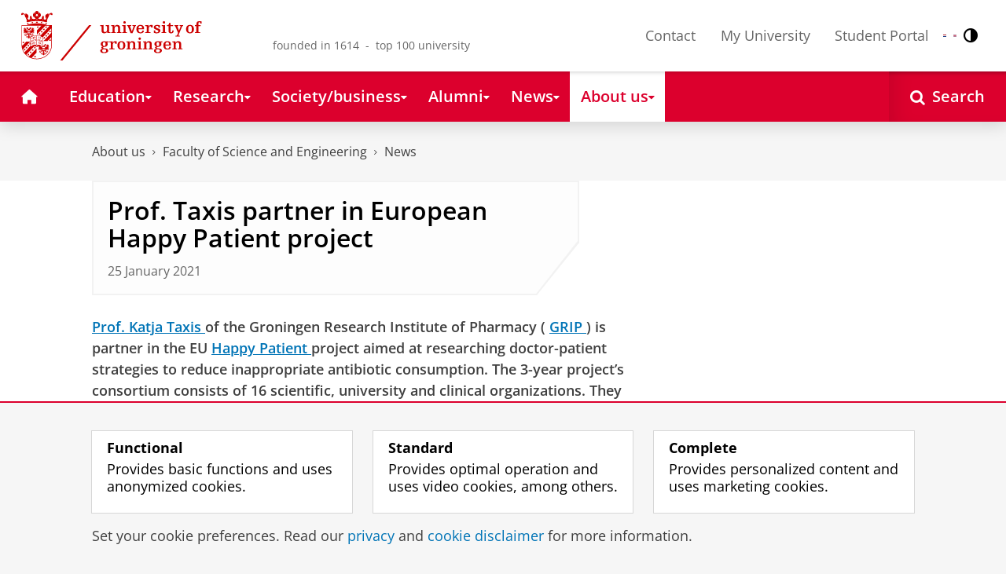

--- FILE ---
content_type: text/css;charset=UTF-8
request_url: https://www.rug.nl/_definition/shared/css/styles_v2.css?version=2025-12-11
body_size: 37099
content:
/*!
 * rug-frontend-package
 * University of Groningen
 * 
 * @author RUGCMS team (rug-cms@rug.nl) <https://www.rug.nl>
 * @version 2.0.0
 * Copyright 2025.  licensed.
 */
@charset "UTF-8";
.class-is-not-defined {
  border: 3px solid orange !important;
  visibility: visible !important;
  display: block !important;
  height: auto !important;
  width: auto !important;
  clip: auto !important;
}

table.class-is-not-defined {
  display: table !important;
}

html {
  box-sizing: border-box;
}

*, *::before, *::after {
  box-sizing: inherit;
}

@font-face {
  font-family: "Open Sans";
  src: local("Open Sans"), url("../fonts/opensans-regular.woff2") format("woff2"), url("../fonts/opensans-regular.woff") format("woff");
  font-weight: normal;
  font-style: normal;
  font-display: swap;
}
@font-face {
  font-family: "Open Sans Semi-Bold";
  src: local("Open Sans Semibold"), url("../fonts/opensans-semibold.woff2") format("woff2"), url("../fonts/opensans-semibold.woff") format("woff");
  font-weight: bold;
  font-style: normal;
  font-display: swap;
}
@font-face {
  font-family: "Open Sans Bold";
  src: local("Open Sans Bold"), url("../fonts/opensans-bold.woff2") format("woff2"), url("../fonts/opensans-bold.woff") format("woff");
  font-weight: bold;
  font-style: normal;
  font-display: swap;
}
@font-face {
  font-family: "Open Sans Italic";
  src: local("Open Sans Italic"), url("../fonts/opensans-italic.woff2") format("woff2"), url("../fonts/opensans-italic.woff") format("woff");
  font-weight: normal;
  font-style: normal;
  font-display: swap;
}
/*! normalize.css v6.0.0 | MIT License | github.com/necolas/normalize.css */
/* Document
   ========================================================================== */
/**
 * 1. Correct the line height in all browsers.
 * 2. Prevent adjustments of font size after orientation changes in
 *    IE on Windows Phone and in iOS.
 */
html {
  line-height: 1.15; /* 1 */
  -ms-text-size-adjust: 100%; /* 2 */
  -webkit-text-size-adjust: 100%; /* 2 */
}

/* Sections
   ========================================================================== */
/**
 * Add the correct display in IE 9-.
 */
article,
aside,
footer,
header,
nav,
section {
  display: block;
}

/**
 * Correct the font size and margin on `h1` elements within `section` and
 * `article` contexts in Chrome, Firefox, and Safari.
 */
h1 {
  font-size: 2em;
  margin: 0.67em 0;
}

/* Grouping content
   ========================================================================== */
/**
 * Add the correct display in IE 9-.
 * 1. Add the correct display in IE.
 */
figcaption,
figure,
main { /* 1 */
  display: block;
}

/**
 * Add the correct margin in IE 8.
 */
figure {
  margin: 1em 40px;
}

/**
 * 1. Add the correct box sizing in Firefox.
 * 2. Show the overflow in Edge and IE.
 */
hr {
  box-sizing: content-box; /* 1 */
  height: 0; /* 1 */
  overflow: visible; /* 2 */
}

/**
 * 1. Correct the inheritance and scaling of font size in all browsers.
 * 2. Correct the odd `em` font sizing in all browsers.
 */
pre {
  font-family: monospace, monospace; /* 1 */
  font-size: 1em; /* 2 */
}

/* Text-level semantics
   ========================================================================== */
/**
 * 1. Remove the gray background on active links in IE 10.
 * 2. Remove gaps in links underline in iOS 8+ and Safari 8+.
 */
a {
  background-color: transparent; /* 1 */
  -webkit-text-decoration-skip: objects; /* 2 */
}

/**
 * 1. Remove the bottom border in Chrome 57- and Firefox 39-.
 * 2. Add the correct text decoration in Chrome, Edge, IE, Opera, and Safari.
 */
abbr[title] {
  border-bottom: none; /* 1 */
  text-decoration: underline; /* 2 */
  -webkit-text-decoration: underline dotted;
          text-decoration: underline dotted; /* 2 */
}

/**
 * Prevent the duplicate application of `bolder` by the next rule in Safari 6.
 */
b,
strong {
  font-weight: inherit;
}

/**
 * Add the correct font weight in Chrome, Edge, and Safari.
 */
b,
strong {
  font-weight: bolder;
}

/**
 * 1. Correct the inheritance and scaling of font size in all browsers.
 * 2. Correct the odd `em` font sizing in all browsers.
 */
code,
kbd,
samp {
  font-family: monospace, monospace; /* 1 */
  font-size: 1em; /* 2 */
}

/**
 * Add the correct font style in Android 4.3-.
 */
dfn {
  font-style: italic;
}

/**
 * Add the correct background and color in IE 9-.
 */
mark {
  background-color: #ff0;
  color: #000;
}

/**
 * Add the correct font size in all browsers.
 */
small {
  font-size: 80%;
}

/**
 * Prevent `sub` and `sup` elements from affecting the line height in
 * all browsers.
 */
sub,
sup {
  font-size: 75%;
  line-height: 0;
  position: relative;
  vertical-align: baseline;
}

sub {
  bottom: -0.25em;
}

sup {
  top: -0.5em;
}

/* Embedded content
   ========================================================================== */
/**
 * Add the correct display in IE 9-.
 */
audio,
video {
  display: inline-block;
}

/**
 * Add the correct display in iOS 4-7.
 */
audio:not([controls]) {
  display: none;
  height: 0;
}

/**
 * Remove the border on images inside links in IE 10-.
 */
img {
  border-style: none;
}

/**
 * Hide the overflow in IE.
 */
svg:not(:root) {
  overflow: hidden;
}

/* Forms
   ========================================================================== */
/**
 * Remove the margin in Firefox and Safari.
 */
button,
input,
optgroup,
select,
textarea {
  margin: 0;
}

/**
 * Show the overflow in IE.
 * 1. Show the overflow in Edge.
 */
button,
input { /* 1 */
  overflow: visible;
}

/**
 * Remove the inheritance of text transform in Edge, Firefox, and IE.
 * 1. Remove the inheritance of text transform in Firefox.
 */
button,
select { /* 1 */
  text-transform: none;
}

/**
 * 1. Prevent a WebKit bug where (2) destroys native `audio` and `video`
 *    controls in Android 4.
 * 2. Correct the inability to style clickable types in iOS and Safari.
 */
button,
html [type=button],
[type=reset],
[type=submit] {
  -webkit-appearance: button; /* 2 */
}

/**
 * Remove the inner border and padding in Firefox.
 */
button::-moz-focus-inner,
[type=button]::-moz-focus-inner,
[type=reset]::-moz-focus-inner,
[type=submit]::-moz-focus-inner {
  border-style: none;
  padding: 0;
}

/**
 * Restore the focus styles unset by the previous rule.
 */
button:-moz-focusring,
[type=button]:-moz-focusring,
[type=reset]:-moz-focusring,
[type=submit]:-moz-focusring {
  outline: 2px solid black;
}

/**
 * 1. Correct the text wrapping in Edge and IE.
 * 2. Correct the color inheritance from `fieldset` elements in IE.
 * 3. Remove the padding so developers are not caught out when they zero out
 *    `fieldset` elements in all browsers.
 */
legend {
  box-sizing: border-box; /* 1 */
  color: inherit; /* 2 */
  display: table; /* 1 */
  max-width: 100%; /* 1 */
  padding: 0; /* 3 */
  white-space: normal; /* 1 */
}

/**
 * 1. Add the correct display in IE 9-.
 * 2. Add the correct vertical alignment in Chrome, Firefox, and Opera.
 */
progress {
  display: inline-block; /* 1 */
  vertical-align: baseline; /* 2 */
}

/**
 * Remove the default vertical scrollbar in IE.
 */
textarea {
  overflow: auto;
}

/**
 * 1. Add the correct box sizing in IE 10-.
 * 2. Remove the padding in IE 10-.
 */
[type=checkbox],
[type=radio] {
  box-sizing: border-box; /* 1 */
  padding: 0; /* 2 */
}

/**
 * Correct the cursor style of increment and decrement buttons in Chrome.
 */
[type=number]::-webkit-inner-spin-button,
[type=number]::-webkit-outer-spin-button {
  height: auto;
}

/**
 * 1. Correct the odd appearance in Chrome and Safari.
 * 2. Correct the outline style in Safari.
 */
[type=search] {
  -webkit-appearance: textfield; /* 1 */
  outline-offset: -2px; /* 2 */
}

/**
 * Remove the inner padding and cancel buttons in Chrome and Safari on macOS.
 */
[type=search]::-webkit-search-cancel-button,
[type=search]::-webkit-search-decoration {
  -webkit-appearance: none;
}

/**
 * 1. Correct the inability to style clickable types in iOS and Safari.
 * 2. Change font properties to `inherit` in Safari.
 */
::-webkit-file-upload-button {
  -webkit-appearance: button; /* 1 */
  font: inherit; /* 2 */
}

/* Interactive
   ========================================================================== */
/*
 * Add the correct display in IE 9-.
 * 1. Add the correct display in Edge, IE, and Firefox.
 */
details,
menu {
  display: block;
}

/*
 * Add the correct display in all browsers.
 */
summary {
  display: list-item;
}

/* Scripting
   ========================================================================== */
/**
 * Add the correct display in IE 9-.
 */
canvas {
  display: inline-block;
}

/**
 * Add the correct display in IE.
 */
template {
  display: none;
}

/* Hidden
   ========================================================================== */
/**
 * Add the correct display in IE 10-.
 */
[hidden] {
  display: none;
}

html, body,
h1, h2, h3, h4, h5, h6,
p, blockquote, pre,
dl, dd, ol, ul,
fieldset, legend,
figure,
hr {
  margin: 0;
  padding: 0;
}

li > ul,
li > ol {
  margin-bottom: 0;
}

table {
  border-collapse: collapse;
  border-spacing: 0;
}

fieldset {
  border: 0;
  min-width: 0;
}

iframe {
  border: 0;
  margin: 0;
  padding: 0;
}

pre,
hr {
  margin-bottom: 0;
}

audio {
  max-width: 100%;
}

blockquote {
  font-family: "Open Sans Italic", sans-serif;
  font-size: 1.125rem;
  margin: 1.5rem;
}

body {
  --break-point-max:0;
  --padding-top:0;
  padding-top: 0;
}
@media (max-width: 899px) {
  body {
    --break-point-max:899;
    padding-top: var(--padding-top);
  }
  body:has(header.rug-site-header):not(:has(header.rug-site-header--open, img.rug-bb--brand-resp), .js--id-theme-portal) {
    --padding-top: 84px;
    padding-top: var(--padding-top);
  }
  body:has(header.rug-site-header--open) {
    padding-top: 0;
  }
}

@font-face {
  font-family: "icons";
  src: url("../fonts/icomoon.eot") format("eot"), url("../fonts/icomoon.svg") format("svg"), url("../fonts/icomoon.ttf") format("ttf"), url("../fonts/icomoon.woff") format("woff");
  font-weight: normal;
  font-style: normal;
}
.rug-icon {
  display: inline-block;
  font-family: "icons";
  font-style: normal;
  font-variant: normal;
  font-weight: normal;
  line-height: 1;
  speak: none;
  text-transform: none;
  vertical-align: -2px;
}
.rug-icon--s {
  font-size: 0.75rem;
}
.rug-icon--l {
  font-size: 1.25rem;
}
.rug-icon--xl {
  font-size: 1.75rem;
}
.rug-icon--xxl {
  font-size: 2.25rem;
}
@media (min-width: 600px) {
  .rug-icon--xxl {
    font-size: 3rem;
  }
}
.rug-icon--align-middle {
  vertical-align: middle;
}
.rug-icon--align-top {
  vertical-align: top;
}
.rug-icon--align-bottom {
  vertical-align: bottom;
}
.rug-icon--align-text-bottom {
  vertical-align: text-bottom;
}
.rug-icon--shadow::before {
  text-shadow: 0 1px 1px #404040;
}
.rug-icon-group--s {
  width: 1rem;
  text-align: center;
}
.rug-icon-group--l {
  width: 1.75rem;
  text-align: center;
}
.rug-icon-group--xl {
  width: 2.5rem;
  text-align: center;
}
.rug-icon-group--xxl {
  width: 3.5rem;
  text-align: center;
}
.rug-icon--circled {
  aspect-ratio: 1;
  background-color: white;
  width: 1.5rem;
  height: 1.5rem;
  border-radius: 50%;
  color: black;
  text-align: center;
  padding-top: 0.3rem;
}

.rug-icon--angle-left::before {
  content: "\f104";
}

.rug-icon--angle-right::before {
  content: "\f105";
}

.rug-icon--angle-down::before {
  content: "\f106";
}

.rug-icon--angle-up::before {
  content: "\e901";
}

.rug-icon--book::before {
  content: "\e924";
}

.rug-icon--bluesky::before {
  content: "\e90f";
}

.rug-icon--caret-down::before {
  content: "\f0d7";
}

.rug-icon--caret-right::before {
  content: "\f0da";
}

.rug-icon--caret-up::before {
  content: "\f0d8";
}

.rug-icon--caret-left::before {
  content: "\f0db";
}

.rug-icon--chat::before {
  content: "\e927";
}

.rug-icon--check::before {
  content: "\f00c";
}

.rug-icon--check-square::before {
  content: "\f046";
}

.rug-icon--clipboard::before {
  content: "\e926";
}

.rug-icon--close::before {
  content: "\f00d";
}

.rug-icon--close-circle::before {
  content: "\e92a";
}

.rug-icon--cog::before {
  content: "\e994";
}

.rug-icon--contrast::before {
  content: "\e9d5";
}

.rug-icon--drag::before {
  content: "\e909";
}

.rug-icon--document-diagrams::before {
  content: "\e907";
}

.rug-icon--dot::before {
  content: "\e601";
}

.rug-icon--doublequotes_right::before {
  content: "\e928";
}

.rug-icon--doublequotes_left::before {
  content: "\e929";
}

.rug-icon--embed::before {
  content: "\e602";
}

.rug-icon--external-link::before {
  content: "\f08e";
}

.rug-icon--eye::before {
  content: "\e92e";
}

.rug-icon--eye-blocked::before {
  content: "\e92d";
}

.rug-icon--facebook::before {
  content: "\e931";
}

.rug-icon--film::before {
  content: "\e905";
}

.rug-icon--filter::before {
  content: "\e92b";
}

.rug-icon--flickr::before {
  content: "\eaa5";
}

.rug-icon--help::before {
  content: "\e91d";
}

.rug-icon--home::before {
  content: "\e90a";
}

.rug-icon--info::before {
  content: "\e91c";
}

.rug-icon--instagram::before {
  content: "\e90b";
}

.rug-icon--instagram-line::before {
  content: "\e92c";
}

.rug-icon--label::before {
  content: "\e605";
}

.rug-icon--labels::before {
  content: "\e606";
}

.rug-icon--link::before {
  content: "\f0c1";
}

.rug-icon--linkedin::before {
  content: "\e90d";
}

.rug-icon--lock::before {
  content: "\f023";
}

.rug-icon--lock-open::before {
  content: "\f13e";
}

.rug-icon--mail::before {
  content: "\f003";
}

.rug-icon--marker::before {
  content: "\f041";
}

.rug-icon--mastodon::before {
  content: "\e902";
}

.rug-icon--menu::before {
  content: "\e900";
}

.rug-icon--minus::before {
  content: "\e915";
}

.rug-icon--mobile::before {
  content: "\e958";
}

.rug-icon--movie::before {
  content: "\e906";
}

.rug-icon--orcid::before {
  content: "\e9d9";
}

.rug-icon--pause::before {
  content: "\ea1d";
}

.rug-icon--pdf::before {
  content: "\e608";
}

.rug-icon--pencil::before {
  content: "\f040";
}

.rug-icon--phone::before {
  content: "\e942";
}

.rug-icon--pinterest::before {
  content: "\e932";
}

.rug-icon--play::before {
  content: "\ea1c";
}

.rug-icon--plus::before {
  content: "\e914";
}

.rug-icon--printer::before {
  content: "\f02f";
}

.rug-icon--publish::before {
  content: "\e91e";
}

.rug-icon--reset::before {
  content: "\f01e";
}

.rug-icon--rss::before {
  content: "\ea9c";
}

.rug-icon--rug-books::before {
  content: "\e916";
}

.rug-icon--rug-brain::before {
  content: "\e917";
}

.rug-icon--rug-champion::before {
  content: "\e908";
}

.rug-icon--rug-graduate::before {
  content: "\e918";
}

.rug-icon--rug-lab::before {
  content: "\e90c";
}

.rug-icon--rug-location::before {
  content: "\e90e";
}

.rug-icon--rug-open::before {
  content: "\e919";
}

.rug-icon--rug-university::before {
  content: "\e911";
}

.rug-icon--rug-briefcase::before {
  content: "\e91a";
}

.rug-icon--save::before {
  content: "\e91f";
}

.rug-icon--save1::before {
  content: "\e922";
}

.rug-icon--save2::before {
  content: "\e923";
}

.rug-icon--search::before {
  content: "\f002";
}

.rug-icon--search-leftie::before {
  content: "\e913";
}

.rug-icon--star::before {
  content: "\f005";
}

.rug-icon--star-open::before {
  content: "\f006";
}

.rug-icon--thumbs-down::before {
  content: "\f165";
}

.rug-icon--thumbs-up::before {
  content: "\f164";
}

.rug-icon--trash::before {
  content: "\e921";
}

.rug-icon--trash-o::before {
  content: "\e920";
}

.rug-icon--twitter::before {
  content: "\e910";
}

.rug-icon--twitter-outline::before {
  content: "\e91b";
}

.rug-icon--upload::before {
  content: "\e609";
}

.rug-icon--user::before {
  content: "\f007";
}

.rug-icon--user2::before {
  content: "\e925";
}

.rug-icon--video-camera::before {
  content: "\e904";
}

.rug-icon--warn::before {
  content: "\f071";
}

.rug-icon--whatsapp::before {
  content: "\e92f";
}

.rug-icon--wiki::before {
  content: "\eac8";
}

.rug-icon--youtube::before {
  content: "\e930";
}

.rug-icon--yt-play::before {
  content: "\e604";
}

.rug-icon--tiktok::before {
  content: "\e903";
}

.rug-mt-font-cap-align {
  margin-top: 0.325rem;
}
@supports (-moz-appearance: none) {
  .rug-mt-font-cap-align {
    margin-top: 0.35rem;
  }
}
@supports (hanging-punctuation: first) and (-webkit-appearance: none) {
  .rug-mt-font-cap-align {
    margin-top: 0.35rem;
  }
}

.pull-quote {
  display: inline-block;
  padding: 1.5rem;
  margin: 0.75rem 0;
  clear: both;
  line-height: 1.45em;
  word-wrap: break-word;
  background-color: #f6f6f6;
}
.pull-quote--aside {
  font-size: 0.9rem;
  font-family: "Open Sans", sans-serif;
}
.pull-quote--quote {
  font-size: 1.125rem;
}
.pull-quote--left {
  float: left;
  margin-right: 1.5rem;
  margin-top: 0.325rem;
}
@supports (-moz-appearance: none) {
  .pull-quote--left {
    margin-top: 0.35rem;
  }
}
@supports (hanging-punctuation: first) and (-webkit-appearance: none) {
  .pull-quote--left {
    margin-top: 0.35rem;
  }
}
.pull-quote--left-margin {
  margin-left: -2.5rem;
}
.pull-quote--right {
  float: right;
  margin-left: 1.5rem;
  margin-top: 0.325rem;
}
@supports (-moz-appearance: none) {
  .pull-quote--right {
    margin-top: 0.35rem;
  }
}
@supports (hanging-punctuation: first) and (-webkit-appearance: none) {
  .pull-quote--right {
    margin-top: 0.35rem;
  }
}
.pull-quote--right-margin {
  margin-right: -2.5rem;
}
.pull-quote--icon {
  float: right;
  margin-right: -0.5rem;
  margin-top: -0.5rem;
  opacity: 0.3;
  padding-left: 10px;
}
.pull-quote--icon::before {
  float: right;
  content: "\e928";
  display: inline-block;
  font-family: "icons";
  font-style: normal;
  font-variant: normal;
  font-weight: normal;
  line-height: 1;
  speak: none;
  text-transform: none;
  vertical-align: -2px;
}
.pull-quote-s {
  width: 25%;
}
.pull-quote-m {
  width: 33%;
}
.pull-quote-l {
  width: 50%;
}
.pull-quote-fw {
  width: 100%;
  margin-bottom: 1rem;
}
.pull-quote--author {
  font-size: 1rem;
  margin-top: 10px;
  margin-bottom: -10px;
  float: right;
  font-weight: 100;
  text-align: right;
  max-width: 100%;
  word-break: normal;
  overflow-wrap: break-word;
}

@media (max-width: 1199px) {
  .pull-quote--left-margin {
    margin-left: -1rem;
  }
  .pull-quote--right-margin {
    margin-right: -1rem;
  }
  .pull-quote-s {
    width: 33%;
  }
  .pull-quote-m {
    width: 33%;
  }
  .pull-quote-l {
    width: 100%;
  }
}
@media (max-width: 599px) {
  .pull-quote--left-margin {
    margin-left: 0;
  }
  .pull-quote--right-margin {
    margin-right: 0;
  }
  .pull-quote-s {
    width: 100%;
  }
  .pull-quote-m {
    width: 100%;
  }
  .pull-quote-l {
    width: 100%;
  }
}
legend {
  float: left;
  font-weight: 700;
  margin-bottom: 0.75rem;
  width: 100%;
}

label {
  cursor: pointer;
}

input,
select,
textarea {
  font-size: 1rem;
  font-family: "Open Sans", sans-serif;
}
input::-ms-clear,
select::-ms-clear,
textarea::-ms-clear {
  /* https://stackoverflow.com/questions/29396844/remove-x-input-decoration-in-microsoft-edge-formerly-project-spartan */
  display: none;
}

textarea {
  min-height: 8rem;
  height: auto;
}

h1,
h2,
h3,
h4,
h5,
h6 {
  color: #000;
  font-family: "Open Sans Semi-Bold", sans-serif;
  font-weight: 600;
  line-height: 1.125em;
  margin-bottom: 0.25rem;
}
h1 a,
h2 a,
h3 a,
h4 a,
h5 a,
h6 a {
  color: #000;
}

h1 {
  font-size: 1.75rem;
  margin-bottom: 0.5rem;
}

h2 {
  font-size: 1.5rem;
}

h3 {
  font-size: 1.25rem;
}

h4 {
  font-size: 1.125rem;
}

h5 {
  font-size: 1rem;
}

h6 {
  font-size: 1rem;
}

hr {
  background: #d7d7d7;
  border: 0;
  height: 1px;
}

img, object, embed {
  font-family: "Open Sans Italic", sans-serif;
  max-width: 100%;
  vertical-align: middle;
}
img[height], img[width], object[height], object[width], embed[height], embed[width] {
  max-width: none;
}

figure {
  max-width: 100%;
  margin-bottom: 1.5rem;
}

figcaption {
  background-color: #f6f6f6;
  font-size: 0.75rem;
  padding: 0.5rem;
  min-width: 100%;
  width: -webkit-min-content;
  width: -moz-min-content;
  width: min-content;
}

.rug-figure--image {
  max-width: 100%;
}

.figure__figcaption-full-width {
  display: inline-flex;
  flex-direction: column;
}

a, button.rug-inline-button {
  color: rgb(0, 116.3862660944, 182);
  cursor: pointer;
  text-decoration: none;
}
a:hover, a:focus, button.rug-inline-button:hover, button.rug-inline-button:focus {
  text-decoration: underline;
}

button.rug-inline-button {
  display: inline;
  font-size: inherit;
  font-family: inherit;
  background-color: unset;
  border: none;
  margin: 0;
  padding: 0;
}

dl, ol, ul {
  margin-left: 1.5rem;
}

ul {
  list-style-type: none;
  position: relative;
}
ul li {
  margin-bottom: 0.5rem;
}

ol[data-style-type=lower-alpha] {
  list-style-type: lower-alpha;
}
ol[data-style-type=upper-alpha] {
  list-style-type: upper-alpha;
}
ol[data-style-type=lower-roman] {
  list-style-type: lower-roman;
}
ol[data-style-type=upper-roman] {
  list-style-type: upper-roman;
}
ol li {
  margin-bottom: 0.5rem;
}

li > ul,
li > ol {
  margin-top: 0.5rem;
}

dl dt {
  font-weight: bold;
}
dl dt,
dl dd {
  margin-bottom: 0.25rem;
}

html {
  background-color: #f6f6f6;
  color: #404040;
  font-family: "Open Sans", sans-serif;
  -webkit-font-smoothing: antialiased;
  line-height: 1.25em;
  min-height: 100%;
}
@media (min-width: 320px) {
  html {
    font-size: 16px;
  }
}
@media (min-width: 1200px) {
  html {
    font-size: 18px;
  }
}

p {
  line-height: 1.5rem;
  max-width: 688px;
  margin-bottom: 1.5rem;
}
p a {
  text-decoration: underline;
}

*:focus-visible {
  outline: black 2px solid;
  -moz-outline-radius: 0;
}

table,
th,
td {
  border: 0;
}

caption,
th,
td {
  padding: 0.25rem 0.5rem;
  text-align: left;
  vertical-align: top;
}

caption {
  margin-bottom: 1.5rem;
}

tr td:first-child {
  padding-left: 0;
}

mark {
  background-color: rgb(255, 245.75, 229.5);
  color: #cc8200;
}

b,
strong {
  font-family: "Open Sans Semi-Bold", sans-serif;
  font-weight: normal;
}

i,
em {
  font-family: "Open Sans Italic", sans-serif;
  font-style: normal;
}

code,
pre {
  background-color: #f6f6f6;
}

pre {
  font-size: 16px;
  overflow-x: scroll;
  padding: 0.75rem;
}

.rug-button {
  border: 0;
  cursor: pointer;
  display: inline-block;
  font-style: normal;
  margin-bottom: 0.25rem;
  text-align: left;
  text-decoration: none;
  transition: all 0.2s linear;
}
.rug-button:hover, .rug-button:focus, .rug-button:active {
  text-decoration: none;
}
.rug-button--disabled {
  opacity: 0.4;
  pointer-events: none;
}
.rug-button--small, .rug-button--medium, .ui-dialog .ui-dialog-buttonpane button, .rug-button--large {
  line-height: 1.125rem;
}
.rug-button--small {
  font-size: 0.875rem;
  padding: 0.25rem 0.5rem;
}
.rug-button--medium, .ui-dialog .ui-dialog-buttonpane button {
  padding: 0.6rem 0.75rem;
  font-size: 0.875rem;
}
.rug-button--large {
  padding: 1rem 1.5rem;
  font-size: 1rem;
}
.rug-button--round {
  border-radius: 2rem;
  padding: 0.75rem;
}
.rug-button--full {
  display: block;
  width: 100%;
}

#mepaButtons {
  display: none;
  margin-top: 10px;
}

.rug-embed {
  margin-bottom: 1.5rem;
}
.rug-embed__caption {
  background-color: #f6f6f6;
  font-size: 0.75rem;
  padding: 0.5rem;
}
.rug-embed__container {
  height: 0;
  overflow: hidden;
  padding-bottom: 56.25%;
  position: relative;
}
.rug-embed__iframe {
  height: 100% !important;
  left: 0;
  position: absolute;
  top: 0;
  width: 100% !important;
}

.rug-flag-icon-background {
  background-size: contain;
  background-position: 50%;
  background-repeat: no-repeat;
}

.rug-flag-icon {
  background-size: contain;
  background-position: 50%;
  background-repeat: no-repeat;
  position: relative;
  display: inline-block;
  height: 15px;
  aspect-ratio: 640/480;
  line-height: 15px;
}

.rug-flag-icon:before {
  content: " ";
}

.rug-flag-icon.flag-icon-squared {
  width: 1em;
}

.rug-flag-icon-en {
  background-image: url(../images/flags/gb.svg);
}

.rug-flag-icon-nl {
  background-image: url(../images/flags/nl.svg);
}

.rug-form {
  position: relative;
  /* Unused?
  	&-group {
  		margin-top: -.425rem;

  		&-button,
  		&-input {
  			color: $color-font-default;
  			float: left;
  			font-weight: 700;
  		}

  		&-button {
  			background: $white;
  			border: 1px solid $color-neutral-30;
  			height: 2.25rem;
  			outline: none;
  			padding-left: 0;
  			padding-right: 0;
  			text-align: center;
  			width: 2rem;

  			&:first-child { margin-right: -1px; }
  			&:last-child { margin-left: -1px; }

  			&:hover,
  			&:focus,
  			&:active {
  				color: $color-neutral-70;
  			}

  			&:focus {
  				border: 1px solid $color-neutral-50;
  				outline: none;
  			}
  		}

  		&-input {
  			box-shadow: none;
  			height: 2.25rem;
  			min-width: auto;
  			text-align: center;
  			width: 2.5rem;
  		}
  	}
  */
}
.rug-form-input-text, .rug-form-input-textarea, .rug-form-input-select {
  -webkit-appearance: none;
  background-color: #fff;
  border: 1px solid #7d7d7d;
  border-radius: 0;
  box-shadow: inset 0 2px 1px rgba(0, 0, 0, 0.1);
  color: inherit;
  display: block;
  height: 2.688rem;
  margin-bottom: 1.5rem;
  padding: 0 0.5rem;
  position: relative;
  transition: 0.5s all;
  vertical-align: baseline;
  width: 100%;
}
.rug-form-input-text:focus, .rug-form-input-textarea:focus, .rug-form-input-select:focus {
  border-color: #666;
  outline: none;
}
.rug-form-input-text[disabled], .rug-form-input-text[readonly], .rug-form-input-textarea[disabled], .rug-form-input-textarea[readonly], .rug-form-input-select[disabled], .rug-form-input-select[readonly] {
  background-color: #d7d7d7;
}
.rug-form-input-text[disabled], .rug-form-input-textarea[disabled], .rug-form-input-select[disabled] {
  cursor: not-allowed;
}
.rug-form-input-text[multiple], .rug-form-input-textarea[multiple], .rug-form-input-select[multiple] {
  height: auto;
}
.rug-form-input-text + .rug-form-helptext, .rug-form-input-textarea + .rug-form-helptext, .rug-form-input-select + .rug-form-helptext {
  margin-top: -1rem;
}
.rug-form-input-select {
  -webkit-appearance: menulist;
  padding-right: 0;
}
.rug-form-input-select[multiple] {
  -webkit-appearance: none;
}
.rug-form-input-textarea {
  padding: 0.5rem;
}
.rug-form-field-label {
  display: block;
  margin-bottom: 0.25rem;
  font-family: "Open Sans Semi-Bold", sans-serif;
}
.rug-form-field-label-is-required::after {
  color: #ea2422;
  content: " *";
}
.rug-form-radio-check {
  height: 1rem;
  width: 1rem;
  float: left;
  top: 0.15rem;
  position: relative;
  margin-right: 0.25rem;
}
.rug-form-radio-check-label {
  margin-bottom: 0.5rem;
  margin-left: 0.75rem;
  position: relative;
  display: table-cell;
}
.rug-form-helptext {
  font-size: 0.75rem;
  margin-bottom: 0.5rem;
}
.rug-form-group {
  overflow: hidden;
}
.rug-form-group-input-container {
  display: block;
  overflow: hidden;
}
.rug-form-group__button-right {
  height: 2.688rem;
  float: right;
  position: relative;
  z-index: 1;
}
.rug-form-group .rug-form-input-text {
  border-right-width: 0;
  width: 100%;
}
.rug-form-group .rug-form-input-text__no-button {
  border-right-width: 1px;
}
.rug-form--fullwidth {
  width: 100%;
}

input.hasDatepicker {
  padding-left: 35px;
}

.rug-inline-form-icon--right {
  position: absolute;
  top: -3.3rem;
  right: 1rem;
  cursor: pointer;
}

.ui-datepicker-trigger {
  position: absolute;
  top: -3.3rem;
  left: 12px;
  cursor: pointer;
}

.ui-datepicker .ui-datepicker-title select {
  height: auto;
  padding: 0;
  line-height: normal;
  display: inline;
}

#ui-datepicker-div {
  box-shadow: 0 1px 5px rgba(0, 0, 0, 0.2);
}

/* legacy error classes */
/* 'old' error warning classes */
.fieldRequiredWarning {
  border: 1px solid #ea2422;
  margin-bottom: 0.25rem;
}

input.hasDatepicker.fieldRequiredWarning + div .ui-datepicker-trigger {
  top: -1.9rem;
}

.errorMsg {
  color: #ea2422;
  margin-bottom: 1.5rem;
}
.uploadForm .errorMsg {
  margin-bottom: 0;
}

.h1,
.h2,
.h3,
.h4,
.ui-dialog .ui-dialog-titlebar .ui-dialog-title,
.h5,
.h6 {
  color: #000;
  font-family: "Open Sans Semi-Bold", sans-serif;
  font-weight: 600;
  line-height: 1.125em;
  margin-bottom: 0.25rem;
}

.h1 {
  font-size: 1.75rem;
  margin-bottom: 0.5rem;
}

.h2 {
  font-size: 1.5rem;
}

.h3 {
  font-size: 1.25rem;
}

.h4, .ui-dialog .ui-dialog-titlebar .ui-dialog-title {
  font-size: 1.125rem;
}

.h5 {
  font-size: 1rem;
}

.h6 {
  font-size: 1rem;
}

.rug-iframe__maps--container {
  display: block;
  max-height: 75vh !important;
  max-width: 100% !important;
}

.rug-image--zoom {
  transition: all 0.3s;
}
.rug-image--zoom:hover {
  transform: scale(1.1);
}

.rug-layout {
  display: block;
  font-size: 0;
  line-height: 0;
  list-style: none;
  margin: 0 0 0 -1.5rem;
  padding: 0;
}
.rug-layout--reverse {
  display: flex;
  flex-direction: row-reverse;
}
.rug-layout__item {
  box-sizing: border-box;
  display: inline-block;
  font-size: 1rem;
  line-height: 1.25em;
  padding-left: 1.5rem;
  vertical-align: top;
  width: 100%;
  word-break: normal;
  overflow-wrap: break-word;
}
.rug-layout__item:has(#bluesky-posts) {
  max-width: 600px;
}
.rug-layout--no-margins > * {
  margin: 0;
}
.rug-layout.portal-full-width p, .rug-layout.portal-full-width ul, .rug-layout.portal-full-width li {
  max-width: none;
}
@media (max-width: 1199px) {
  .rug-layout.portal-full-width .rug-panel--extension-top:after {
    content: none;
  }
}

.rug-layout--stretch {
  display: flex;
  flex-wrap: wrap;
}
.rug-layout--stretch > .rug-layout__item {
  display: flex;
}

.rug-layout--flush {
  margin-left: 0;
}
.rug-layout--flush > .rug-layout__item {
  padding-left: 0;
}

.rug-layout--xxs {
  margin-left: -0.25rem;
}
.rug-layout--xxs .rug-layout__item {
  padding-left: 0.25rem;
}

.rug-layout--xl {
  margin-left: -3rem;
}
.rug-layout--xl .rug-layout__item {
  padding-left: 3rem;
}

.rug-layout--center > .rug-layout__item,
.rug-layout--right > .rug-layout__item {
  text-align: left;
}

.rug-layout--center {
  text-align: center;
}

.rug-layout--right {
  text-align: right;
}

.rug-layout__column-item {
  margin-bottom: 1.5rem !important;
}

.rug-multi-column {
  display: grid;
  -moz-column-gap: 1.5rem;
       column-gap: 1.5rem;
  row-gap: 1.5rem;
  grid-template-columns: minmax(0, 1fr);
  padding-bottom: 1.5rem !important;
}
@media (min-width: 600px) {
  .rug-multi-column-4 {
    grid-template-columns: repeat(2, minmax(0, 1fr));
  }
}
@media (min-width: 1024px) {
  .rug-multi-column-4 {
    grid-template-columns: repeat(4, minmax(0, 1fr));
  }
}
@media (min-width: 600px) {
  .rug-multi-column-3 {
    grid-template-columns: repeat(2, minmax(0, 1fr));
  }
}
@media (min-width: 1024px) {
  .rug-multi-column-3 {
    grid-template-columns: repeat(3, minmax(0, 1fr));
  }
}
@media (min-width: 900px) {
  .rug-multi-column-2 {
    grid-template-columns: repeat(2, minmax(0, 1fr));
  }
}
.rug-multi-column > .rug-layout__item {
  padding-left: 0;
}
.rug-multi-column p {
  max-width: none;
}
.rug-multi-column > .rug-layout__column-item {
  margin-bottom: 0 !important;
}

.rug-list--bullets {
  padding-left: 1.5rem;
  margin-left: 0;
  overflow: hidden;
  word-break: normal;
  overflow-wrap: break-word;
}
.rug-list--bullets__item {
  position: relative;
}
.rug-list--bullets__item::before {
  border: 3px solid #7d7d7d;
  border-radius: 5px;
  content: "";
  display: block;
  left: -1em;
  position: absolute;
  top: 0.438em;
}
.rug-list--bullets__ancillary {
  position: relative;
}
.rug-list--bullets__ancillary::before {
  border: 3px solid #7d7d7d;
  border-radius: 5px;
  content: "";
  display: block;
  left: -1em;
  position: absolute;
  top: 0.5rem;
}
.rug-list--separator {
  border-top: 1px dashed #7d7d7d;
  margin-top: 0.75rem;
  margin-bottom: 0.75rem;
}
.rug-list--caret__item {
  position: relative;
}
.rug-list--caret__item::before {
  border-color: transparent #dc002d;
  border-radius: 0.1em;
  border-style: solid;
  border-width: 5px 0 5px 5px;
  content: "";
  display: block;
  left: -1em;
  position: absolute;
  top: 0.438em;
}
.rug-list--definition {
  margin-left: 0;
}
.rug-list--definition__item {
  list-style: none;
  margin-bottom: 1.5rem;
}
.rug-list--definition__title {
  color: #dc002d;
  font-weight: normal;
  margin-bottom: 0.75rem;
}
@media (min-width: 600px) {
  .rug-list--definition__title {
    float: left;
    margin: 0 1.5rem 0 0;
    min-width: 6.25rem;
    width: 20%;
  }
}
.rug-list--definition__content {
  border-left: 3px solid #dc002d;
  margin-left: 0.75rem;
  padding-left: 0.75rem;
}
@media (min-width: 400px) {
  .rug-list--definition__content {
    border-left: 2px solid #dc002d;
    overflow: hidden;
    padding-left: 1.5rem;
  }
}
.rug-list--definition__content > :last-child {
  margin-bottom: 0;
}
.rug-list--group {
  border-top: 1px solid #d7d7d7;
  margin-left: 0;
}
.rug-list--group__item {
  border-bottom: 1px solid #d7d7d7;
  margin-bottom: 0;
  padding: 0.75rem 0;
}
.rug-list--group__item:last-child {
  border-bottom: none;
}
.rug-list--group--inline {
  margin-left: 0;
  font-size: 0;
}
.rug-list--group--inline__item {
  display: inline-block;
  padding: 0 0.5rem;
  font-size: 1rem;
  border-right: 1px solid #d7d7d7;
}
.rug-list--group--inline__item:first-child {
  padding-left: 0;
}
.rug-list--group--inline__item:last-child {
  padding-right: 0;
  border-right: none;
}
.rug-list--group--inline__item-s {
  display: inline-block;
  padding: 0 0.5rem;
  font-size: 0.9rem;
  border-right: 1px solid #d7d7d7;
  margin-bottom: 0;
}
.rug-list--group--inline__item-s:first-child {
  padding-left: 0;
}
.rug-list--group--inline__item-s:last-child {
  padding-right: 0;
  border-right: none;
}
.rug-list--inline {
  margin-left: 0;
  font-size: 0;
}
.rug-list--inline__item {
  display: inline-block;
  padding-right: 0.5rem;
  font-size: 1rem;
}
.rug-list--inline__item--image {
  height: 3rem;
}
.rug-list--inline__item:last-child {
  padding-right: 0;
}
.rug-list--accordion__item {
  margin-bottom: 1.5rem;
  position: relative; /* Needed for the icon in the ::before */
}
.rug-list--accordion__item__header {
  cursor: pointer;
  position: relative;
  display: block;
}
.rug-list--accordion__item__header::before {
  content: "\f105";
  font-family: "icons";
  font-style: normal;
  font-variant: normal;
  font-weight: normal;
  line-height: 1;
  display: block;
  left: -1.5rem;
  position: absolute;
  top: 2px;
  padding-left: 0.5rem;
  width: 1.5rem;
}
.rug-list--accordion__item__body {
  margin-bottom: 1.5rem;
  display: none;
}
.rug-list--accordion__item--toggled .rug-list--accordion__item__header::before {
  content: "\f106";
}
.rug-list--indented {
  position: relative;
  margin-left: 0;
}
.rug-list--indented__item {
  white-space: nowrap;
  margin-bottom: 0.25rem;
}
.rug-list--indented__item__switch {
  display: inline-block;
  font-family: "icons";
  font-style: normal;
  font-variant: normal;
  font-weight: normal;
  line-height: 1;
  speak: none;
  text-transform: none;
  vertical-align: -2px;
  width: 1rem;
  cursor: pointer;
  float: left;
  min-height: 1px;
  margin-top: 3px;
}
.rug-list--indented__item__switch::before {
  content: "";
}
.rug-list--indented__item__switch[data-toggle-id]::before {
  content: "\f0da";
}
.rug-list--indented__item__switch--toggled.js--togglable-switch::before {
  content: "\f0d7";
}
.rug-list--indented__item__object {
  vertical-align: top;
  float: left;
}
.rug-list--indented__item__label {
  white-space: normal;
  margin-left: 1rem;
  display: block;
}
.rug-list--indented__item[data-toggle-id] .rug-list--indented__item__label {
  margin-left: 2rem;
}
.rug-list--indented .rug-list--indented {
  margin-left: 1.5rem;
}
.rug-list--indented .rug-list--indented[data-toggle-id] {
  display: none;
}
.rug-list--unstyled {
  margin-left: 0;
}
.rug-list--acute {
  margin-left: 0;
}
.rug-list--acute__item {
  background: #dc002d;
  padding: 0.5rem 1.5rem 0.5rem 0.5rem;
  position: relative;
  border-radius: 6px;
  font-size: 0.95rem;
}
.rug-list--acute__item .icon--close {
  color: #fff;
  position: absolute;
  top: 0;
  right: 0;
  padding: 0.25rem 0.25rem;
  cursor: pointer;
  white-space: nowrap;
  display: none;
}
@media (hover: none) {
  .rug-list--acute__item .icon--close {
    display: block;
  }
}
.rug-list--acute__item:hover .icon--close {
  display: block;
}
.rug-list--acute__item a {
  color: #fff;
}
.rug-list--acute__item-read {
  background: #7d7d7d;
}

.rug-media {
  display: block;
}
.rug-media:empty {
  clear: both;
}
.rug-media::after {
  clear: both;
  content: "";
  display: block;
}
.rug-media__date {
  float: left;
  margin-right: 1rem;
}
.rug-media__img {
  margin-bottom: 1rem;
}
@media (min-width: 600px) {
  .rug-media__img {
    float: left;
    margin-bottom: 0;
    margin-right: 1rem;
  }
}
.rug-media__img > img {
  display: block;
}
.rug-media__img--blog {
  width: 100%;
}
@media (min-width: 400px) {
  .rug-media__img--blog {
    width: 230px;
  }
}
@media (min-width: 320px) {
  .rug-media__img-xxs {
    float: left;
    margin-bottom: 0;
    margin-right: 1rem;
  }
}
.rug-media__date {
  text-align: right;
}
.rug-media__date--right {
  text-align: right;
  width: 5.313rem;
}
.rug-media__body {
  display: block;
  overflow: hidden;
}
.rug-media__body:has(blockquote) {
  min-width: 230px;
}
@media (max-width: 400px) {
  .rug-media__body:has(blockquote) {
    min-width: 180px;
  }
}
.rug-media--flush > .rug-media__img {
  margin-left: 0;
  margin-right: 0;
}
.rug-media--reverse > .rug-media__img {
  float: right;
  margin-left: 1rem;
  margin-right: 0;
}
@media (max-width: 899px) {
  .rug-media--m .rug-slider__slide--equalheight {
    height: 100%;
  }
}
@media (max-width: 899px) {
  .rug-media--m blockquote.rug-slider__slide--equalheight {
    height: calc(100% - 140px);
  }
}
@media (max-width: 899px) {
  .rug-media--m > .rug-media__img {
    float: none;
    margin: 0;
    text-align: center;
  }
}

.rug-media__multidate .rug-media__date {
  width: calc(6rem - 10px);
}

.rug-lead {
  font-family: "Open Sans Semi-Bold", sans-serif;
}
.rug-multicol {
  margin: 0 auto;
}
.rug-multicol--2 {
  -moz-column-count: 1;
       column-count: 1;
}
@media (min-width: 400px) {
  .rug-multicol--2 {
    -moz-column-count: 2;
         column-count: 2;
  }
}
.rug-multicol--3 {
  -moz-column-count: 1;
       column-count: 1;
}
@media (min-width: 400px) {
  .rug-multicol--3 {
    -moz-column-count: 2;
         column-count: 2;
  }
}
@media (min-width: 900px) {
  .rug-multicol--3 {
    -moz-column-count: 3;
         column-count: 3;
  }
}
.rug-multicol--4 {
  -moz-column-count: 1;
       column-count: 1;
}
@media (min-width: 400px) {
  .rug-multicol--4 {
    -moz-column-count: 2;
         column-count: 2;
  }
}
@media (min-width: 900px) {
  .rug-multicol--4 {
    -moz-column-count: 3;
         column-count: 3;
  }
}
@media (min-width: 1024px) {
  .rug-multicol--4 {
    -moz-column-count: 4;
         column-count: 4;
  }
}

pre.rug-code-block {
  background-color: transparent;
  padding: 0;
  overflow-x: visible;
}
pre.rug-code-block code {
  overflow-x: auto;
}

.rug-no-break {
  -moz-column-break-inside: avoid;
       break-inside: avoid;
}

.rug-video {
  position: relative;
  top: 0;
  left: 0;
  width: 100%;
  height: 100%;
}
.rug-video::after {
  content: "\e604";
  font-family: "icons";
  color: #fff;
  background: #0095e9;
  font-size: 3rem;
  position: absolute;
  left: 50%;
  top: 50%;
  transform: translateX(-50%) translateY(-50%);
  margin: 0 auto;
  border-radius: 15px;
}

@media (min-width: 900px) {
  .rug-wrapper--knee-high ~ .rug-background-white#main:not(:has(.portal-full-width)) {
    box-shadow: inset 0 22px 0 0 #f6f6f6;
  }
}
@media (min-width: 900px) and (min-width: 1200px) {
  .rug-wrapper--knee-high ~ .rug-background-white#main:has(.portal-full-width) {
    box-shadow: inset 0 22px 0 0 #f6f6f6;
  }
}
.rug-wrapper {
  margin-left: auto;
  margin-right: auto;
  max-width: 1100px;
  padding-left: 0.5rem;
  padding-right: 0.5rem;
}
.rug-wrapper:empty {
  clear: both;
}
.rug-wrapper::after {
  clear: both;
  content: "";
  display: block;
}
.rug-wrapper--knee-high {
  margin-bottom: 0.75rem;
}
@media (min-width: 900px) {
  .rug-wrapper--knee-high {
    height: 48px;
    margin-bottom: 0;
  }
}
.rug-wrapper--knee-high__small {
  margin-bottom: 0.75rem;
}
@media (min-width: 900px) {
  .rug-wrapper--knee-high__small {
    height: 27px;
    margin-bottom: 0;
  }
}
@media (min-width: 400px) {
  .rug-wrapper {
    padding-left: 1.5rem;
    padding-right: 1.5rem;
  }
}
.rug-wrapper--big {
  max-width: 1600px;
}
.rug-wrapper--dashboard {
  padding-left: 0.5rem;
  padding-right: 0.5rem;
}
@media (min-width: 1024px) {
  .rug-wrapper--dashboard {
    padding-left: 1.5rem;
    padding-right: 1.5rem;
  }
}
.rug-wrapper--fullwidth {
  max-width: 100%;
}
.rug-wrapper--flush {
  padding-left: 0;
  padding-right: 0;
}

.rug-accordion--block {
  margin-bottom: 1.5rem;
}
.rug-accordion--part {
  --tt:0.5s;
  position: relative;
  display: grid;
  grid-template-rows: -webkit-min-content 0fr;
  grid-template-rows: min-content 0fr;
  transition: var(--tt);
}
.rug-accordion--part--expanded {
  height: auto;
  grid-template-rows: -webkit-min-content 1fr;
  grid-template-rows: min-content 1fr;
}
.rug-accordion--part--expanded .rug-accordion--content {
  padding: 1.5rem;
  overflow: hidden;
}
.rug-accordion--part--expanded .rug-accordion--toggle {
  background-color: #0095e9;
  color: #fff;
  position: -webkit-sticky;
  position: sticky;
  top: 0.5rem;
  z-index: 19;
}
@media (min-width: 900px) {
  .rug-accordion--part--expanded .rug-accordion--toggle {
    top: 0;
  }
}
.rug-accordion--part--expanded .rug-accordion--toggle .rug-icon:after {
  content: "\e915";
}
.rug-accordion--part:not(first-child) {
  margin-top: -2px;
}
.rug-accordion--part:has(button:focus-visible) {
  border: 2px solid #fff;
  border-radius: 2px;
  box-shadow: 2px -2px 0 #0095e9, -2px -2px 0 #0095e9, 2px 2px 0 #0095e9, -2px 2px 0 #0095e9;
  z-index: 10;
  transition: none;
}
.rug-accordion--part:has(button:focus-visible) .rug-accordion--toggle {
  background-color: #0095e9;
  color: #fff;
}
.rug-accordion--content {
  padding: 0 1.5rem;
  overflow: hidden;
  transition: var(--tt);
  background-color: #f6f6f6;
}
.rug-accordion--toggle {
  position: relative;
  padding: 1rem 1.5rem;
  border: 2px solid #0095e9;
  cursor: pointer;
  width: 100%;
  min-width: 0;
  display: flex;
  align-items: center;
  color: rgb(0, 116.3862660944, 182);
  font-size: 1rem;
  transition: calc(var(--tt) / 2);
  z-index: 1;
  font-family: inherit;
  font-weight: inherit;
  margin: 0;
}
.rug-accordion--toggle:focus, .rug-accordion--toggle:hover {
  color: #fff;
  padding-left: calc(1.5rem - 2px);
  padding-right: calc(1.5rem + 2px);
  background-color: #0095e9;
  border: 2px solid transparent;
  box-shadow: 2px 2px 0 #0095e9, -2px -2px 0 #0095e9, 2px -2px 0 #0095e9, -2px 2px 0 #0095e9;
}
.rug-accordion--toggle .rug-icon:after {
  content: "\e914";
  cursor: pointer;
  display: inline-block;
  width: -webkit-max-content;
  width: -moz-max-content;
  width: max-content;
  padding-right: 0.5rem;
}
.rug-accordion--toggle-label {
  min-width: 0;
}

.rug-attributes--container {
  display: grid;
  grid-template-columns: -webkit-max-content 1fr;
  grid-template-columns: max-content 1fr;
  gap: 0.25rem;
  padding: 0.25rem 0;
  container-type: inline-size;
}
.rug-attributes--container > span {
  overflow-wrap: anywhere;
}
@container (width < 340px) {
  .rug-attributes--container > span {
    grid-column: 1/-1;
  }
}
.rug-attributes__stretch {
  grid-column: 1/-1;
}
.rug-attributes__label {
  color: #7d7d7d;
  padding-right: 1.5rem;
}
.rug-attributes__column {
  color: #404040;
}
.rug-attributes__value {
  color: #404040;
}

/* we use this CSS to override the jQuery UI Autocomplete */
.rug-autocomplete.ui-widget {
  border: 1px solid #000;
  z-index: 10;
}
.rug-autocomplete.ui-menu-item {
  height: 2rem;
}
.rug-autocomplete.ui-state-focus {
  border: 1px solid #000;
  margin: -1px;
  height: calc(2rem + 2px);
  background: #ccc;
}

.rug-blockquote {
  background-color: #f2f2f2;
  border-left: 2px solid #dc002d;
  position: relative;
  margin: 0;
  min-height: 140px;
  padding: 1.5rem 1.5rem 1px;
}
.rug-blockquote::before {
  color: #d7d7d7;
  content: '"';
  font-size: 4rem;
  font-family: "Open Sans Italic", sans-serif;
  left: 0.25rem;
  position: absolute;
  top: 0.5rem;
}
.rug-blockquote__attribution {
  font-size: 0.75rem;
  font-style: normal;
  margin-top: 1.5rem;
  padding: 0.5rem 0.5rem 0.5rem 0;
}

.rug-breadcrumbs {
  font-size: 0.875rem;
  margin: 1.5rem 0 0;
  position: relative;
  overflow: hidden;
  display: flex;
  align-items: baseline;
  white-space: nowrap;
}
@media (min-width: 900px) {
  .rug-breadcrumbs {
    margin-bottom: 1.5rem;
  }
}
.rug-breadcrumbs__link {
  color: #404040;
}
.rug-breadcrumbs__link:focus-visible {
  outline-offset: -1px;
}
.rug-breadcrumbs__divider {
  margin-left: 0.5rem;
  margin-right: 0.5rem;
  position: relative;
  top: -0.1rem;
  font-size: 0.6rem;
}

.rug-icon--bluesky {
  color: #0085ff;
}
.rug-icon--twitter {
  color: #000;
}
.rug-icon--twitter-outline {
  color: #000;
}
.rug-icon--instagram {
  color: #f00075;
}
.rug-icon--facebook {
  color: #1877F2;
}
.rug-icon--linkedin {
  color: #2867b2;
}
.rug-icon--youtube {
  color: #FF0000;
}
.rug-icon--yt-play {
  color: #FF0000;
}
.rug-icon--pinterest {
  color: #E60023;
}
.rug-icon--rss {
  color: #f26522;
}
.rug-icon--orcid {
  color: #a6ce39;
}
.rug-icon--whatsapp {
  color: #4AC959;
}
.rug-icon--tiktok {
  color: #000;
}
.rug-icon--mastodon {
  color: #000;
}

.rug-profile-card-link {
  display: inline-block;
}

.rug-button {
  /* concepts on profile pages */
}
.rug-button:disabled {
  filter: opacity(0.5) grayscale(1);
  pointer-events: none;
}
.rug-button--neutral, .rug-button--primary, .rug-button--secondary, .ui-dialog .ui-dialog-buttonpane button {
  font-family: "Open Sans Bold", sans-serif;
  transition: all 0.2s linear;
}
.rug-button--neutral::after, .rug-button--neutral::before, .rug-button--primary::after, .rug-button--primary::before, .rug-button--secondary::after, .ui-dialog .ui-dialog-buttonpane button::after, .rug-button--secondary::before, .ui-dialog .ui-dialog-buttonpane button::before {
  transition: all 0.2s linear;
}
@media (any-hover: hover) {
  .rug-button--neutral:hover, .rug-button--primary:hover, .rug-button--secondary:hover, .ui-dialog .ui-dialog-buttonpane button:hover {
    box-shadow: 0 1px 5px rgba(0, 0, 0, 0.2);
  }
}
.rug-button--neutral:focus, .rug-button--primary:focus, .rug-button--secondary:focus, .ui-dialog .ui-dialog-buttonpane button:focus {
  box-shadow: 0 1px 5px rgba(0, 0, 0, 0.2);
}
.rug-button--primary {
  background: #dc002d;
  border: 1px solid #dc002d;
  color: #fff;
}
@media (any-hover: hover) {
  .rug-button--primary:hover {
    background: rgb(255, 5.8, 56.7727272727);
  }
}
.rug-button--primary:focus {
  background: rgb(255, 5.8, 56.7727272727);
}
.rug-button--primary:active {
  background: rgb(179.2, 0, 36.6545454545);
}
.rug-button--secondary, .ui-dialog .ui-dialog-buttonpane button {
  background: #0095e9;
  border: 1px solid #0095e9;
  color: #fff;
  max-width: 100%;
  display: inline-flex;
  align-items: center;
  word-break: normal;
  overflow-wrap: break-word;
}
.rug-button--secondary.rug-button__grid-two, .ui-dialog .ui-dialog-buttonpane button.rug-button__grid-two {
  display: inline-grid;
  grid-template-columns: minmax(0, 1fr) -webkit-min-content;
  grid-template-columns: minmax(0, 1fr) min-content;
}
.rug-button--secondary.rug-button__grid-three, .ui-dialog .ui-dialog-buttonpane button.rug-button__grid-three {
  display: inline-grid;
  grid-template-columns: -webkit-min-content minmax(0, 1fr) -webkit-min-content;
  grid-template-columns: min-content minmax(0, 1fr) min-content;
}
@media (any-hover: hover) {
  .rug-button--secondary:hover, .ui-dialog .ui-dialog-buttonpane button:hover {
    background: rgb(29, 173.5236051502, 255);
  }
}
.rug-button--secondary:focus, .ui-dialog .ui-dialog-buttonpane button:focus {
  background: rgb(29, 173.5236051502, 255);
}
.rug-button--secondary:active, .ui-dialog .ui-dialog-buttonpane button:active {
  background: rgb(0, 116.3862660944, 182);
}
.rug-button--neutral {
  background: #f6f6f6;
  border: 1px solid #d7d7d7;
  color: #404040;
}
@media (any-hover: hover) {
  .rug-button--neutral:hover {
    background: #fff;
    border-color: #fff;
  }
}
.rug-button--neutral:focus {
  background: #fff;
  border-color: #fff;
}
.rug-button--neutral:active {
  background: #d7d7d7;
  border-color: #d7d7d7;
  box-shadow: none;
}
.rug-button--switch {
  position: relative;
  display: inline-block;
  width: 36px;
  height: 20px;
  vertical-align: middle;
  margin: 0 0 2px 10px;
}
.rug-button--switch input {
  display: none;
}
.rug-button--switch input:checked + .rug-button--switch__slider {
  background-color: #008000;
}
.rug-button--switch input:checked + .rug-button--switch__slider::before {
  transform: translateX(16px);
}
.rug-button--switch__slider {
  position: absolute;
  cursor: pointer;
  top: 0;
  left: 0;
  right: 0;
  bottom: 0;
  background-color: #d7d7d7;
  transition: 0.2s;
  border-radius: 10px;
}
.rug-button--switch__slider::before {
  position: absolute;
  content: "";
  height: 16px;
  width: 16px;
  left: 2px;
  bottom: 2px;
  background-color: #fff;
  transition: 0.2s;
  border-radius: 50%;
}
.rug-button--switch__brand input:checked + .rug-button--switch__slider {
  background-color: #dc002d;
}
.rug-button--switch__contrast input:checked + .rug-button--switch__slider {
  background-color: #0095e9;
}
.rug-button--accordion__part {
  margin-bottom: 0;
  border: 2px solid #0095e9;
  display: flex;
  align-items: center;
  word-break: normal;
  overflow-wrap: break-word;
}
.rug-button--accordion__part:focus {
  background-color: #fff;
}
.rug-button--accordion__part:hover {
  background-color: #0095e9;
  color: #fff;
  transform: scale(1.005);
}
.rug-button--accordion__part::before {
  font-family: icons;
  content: "\e914";
  padding-right: 0.5rem;
  font-size: 0.875rem;
}
.rug-button--accordion__part:not(first-child) {
  margin-top: -2px;
}
.rug-button--accordion__active {
  background-color: #0095e9;
  color: #fff;
}
.rug-button--accordion__active::before {
  font-family: icons;
  content: "\e915" !important;
}
.rug-button--foldout {
  font-size: 0;
}
.rug-button--foldout__big {
  font-size: 1rem;
  display: inline-block;
  vertical-align: top;
  height: 150px;
  text-align: center;
  width: 100%;
  margin-top: 0.25rem;
  margin-bottom: 0;
  padding-top: 1.5rem;
}
@media (min-width: 400px) {
  .rug-button--foldout__big {
    width: calc(50% - 3px);
    margin-right: 3px;
  }
  .rug-button--foldout__big:nth-child(2n) {
    margin-right: 0;
  }
}
@media (min-width: 900px) {
  .rug-button--foldout__big {
    width: calc(25% - 4px);
    margin-right: 4px;
    margin-top: 0;
    padding-top: 1rem;
  }
  .rug-button--foldout__big:nth-child(2n) {
    margin-right: 4px;
  }
  .rug-button--foldout__big:nth-child(4n) {
    margin-right: 0;
  }
}
.rug-button--foldout__medium {
  width: 100%;
  margin-bottom: 0;
  font-size: 1rem;
}
@media (min-width: 900px) {
  .rug-button--foldout__medium {
    width: auto;
  }
}
.rug-button--foldout__active {
  box-shadow: none !important;
  background: #f6f6f6 !important;
  border-color: #f6f6f6 !important;
}
.rug-button--foldout__active.rug-button--foldout__secondary {
  color: #0095e9;
}
.rug-button--foldout__active.rug-button--foldout __secondary {
  color: #0095e9;
}
.rug-button--toTop {
  background: rgba(183, 183, 183, 0.5607843137);
  -webkit-backdrop-filter: blur(1rem);
          backdrop-filter: blur(1rem);
  filter: grayscale(1);
  border-radius: 0.25rem;
  color: #fff;
  z-index: 60;
  position: fixed;
  padding-left: 0.75rem;
  padding-right: 0.75rem;
  font-size: 1.25rem;
  right: 0.5rem;
  bottom: 1rem;
  display: none;
  opacity: 0;
}
.rug-button--toTop__fadeIn {
  display: block;
  transition: all 0.125s;
  animation-name: fade-in-animation;
  animation-duration: 0.125s;
  animation-fill-mode: forwards;
}
@keyframes fade-in-animation {
  from {
    opacity: 0;
  }
  to {
    opacity: 1;
  }
}
.rug-button--toTop__fadeOut {
  display: block;
  transition: all 0.125s;
  animation-name: fade-out-animation;
  animation-duration: 0.125s;
  animation-fill-mode: forwards;
}
@keyframes fade-out-animation {
  from {
    opacity: 1;
  }
  to {
    opacity: 0;
  }
}
.rug-button--toTop:hover {
  background: rgba(125, 125, 125, 0.8);
}
@media (min-width: 600px) {
  .rug-button--toTop {
    padding-left: 1rem;
    padding-right: 1rem;
    font-size: 2rem;
    right: 0.75rem;
    bottom: 0.75rem;
  }
}
@media (min-width: 1400px) {
  .rug-button--toTop {
    right: 8%;
    bottom: 2rem;
  }
}
.rug-button--social {
  width: 100px;
  height: 100px;
  position: relative;
  margin-right: 1rem;
  font-size: 100px;
  line-height: 100px;
}
.rug-button--social__xxs {
  width: 1.25rem;
  height: 1.25rem;
  font-size: 1.25rem;
  line-height: 1.25rem;
}
.rug-button--social__xs {
  width: 2rem;
  height: 2rem;
  font-size: 2rem;
  line-height: 2rem;
}
.rug-button--social__s {
  width: 3rem;
  height: 3rem;
  font-size: 3rem;
  line-height: 3rem;
}
.rug-button--social__m {
  width: 4rem;
  height: 4rem;
  font-size: 4rem;
  line-height: 4rem;
}
.rug-button--social::before {
  font-family: "icons";
  font-size: inherit;
  line-height: inherit;
  position: absolute;
  top: 0;
  left: 0;
}
.rug-button--social__bluesky {
  color: #0085ff;
}
.rug-button--social__bluesky:before {
  content: "\e90f";
}
.rug-button--social__bluesky:hover {
  color: rgb(51, 157.4, 255);
}
.rug-button--social__facebook {
  color: #1877F2;
}
.rug-button--social__facebook:before {
  content: "\e931";
}
.rug-button--social__facebook:hover {
  color: rgb(72.2827868852, 147.4262295082, 244.7172131148);
}
.rug-button--social__instagram {
  color: #f00075;
}
.rug-button--social__instagram:before {
  content: "\e90b";
}
.rug-button--social__instagram:hover {
  color: rgb(255, 36, 142.7625);
}
.rug-button--social__linkedin {
  color: #2867b2;
}
.rug-button--social__linkedin:before {
  content: "\e90d";
}
.rug-button--social__linkedin:hover {
  color: rgb(58.2201834862, 127.8669724771, 210.7798165138);
}
.rug-button--social__twitter {
  color: #000;
}
.rug-button--social__twitter:before {
  content: "\e910";
}
.rug-button--social__twitter:hover {
  color: rgb(25.5, 25.5, 25.5);
}
.rug-button--social__youtube {
  color: #FF0000;
}
.rug-button--social__youtube:before {
  content: "\e930";
}
.rug-button--social__youtube:hover {
  color: #ff3333;
}
.rug-button--social__whatsapp {
  color: #4AC959;
}
.rug-button--social__whatsapp:before {
  content: "\e92f";
}
.rug-button--social__whatsapp:hover {
  color: rgb(113.2808510638, 212.7191489362, 125.0255319149);
}
.rug-button--social__mastodon {
  color: #000;
}
.rug-button--social__mastodon:before {
  content: "\e902";
}
.rug-button--social__mastodon:hover {
  color: rgb(25.5, 25.5, 25.5);
}
.rug-button--social__tiktok {
  color: #000;
}
.rug-button--social__tiktok:before {
  content: "\e903";
}
.rug-button--social__tiktok:hover {
  color: rgb(25.5, 25.5, 25.5);
}
.rug-button--language-select, .rug-button--contrast-select {
  cursor: pointer;
  background: none;
  border: none;
  padding: 0;
  margin: auto;
}
.rug-button--contrast-select {
  font-size: 1rem;
  display: flex;
  padding: 1px 0;
  color: black;
}
.rug-button__fullwidth {
  width: 100%;
}
.rug-button--concept {
  overflow: hidden;
  padding: 0.25rem 1rem;
  margin: 0;
}
.rug-button--concept__title {
  font-family: "Open Sans Semi-Bold", sans-serif;
  display: block;
  text-overflow: ellipsis;
  text-wrap: nowrap;
  overflow: hidden;
}
.rug-button--concept__category {
  display: block;
  font-family: "Open Sans", sans-serif;
  font-size: 0.75rem;
  text-overflow: ellipsis;
  text-wrap: nowrap;
  overflow: hidden;
}

.rug-concepts {
  display: grid;
  row-gap: 1rem;
  -moz-column-gap: 1.5rem;
       column-gap: 1.5rem;
  grid-template-columns: repeat(auto-fit, minmax(10rem, 1fr));
}

.rug-button--nav {
  border: 1px solid #d7d7d7;
  border-radius: 0.25rem;
  color: #404040;
  font-weight: 700;
  margin-right: 1.5rem;
  margin-bottom: 0;
  transition: background 0.2s linear;
  white-space: nowrap;
  background: #dc002d;
  padding: 0.5rem 0.75rem;
}
@media (min-width: 900px) {
  .rug-button--nav {
    display: none;
  }
}
.rug-button--nav--active {
  color: #fff;
  background: rgb(138.4, 0, 28.3090909091);
}

.rug-card--content, .rug-card--visual {
  margin-bottom: 1.5rem;
  background: #fff;
  color: #404040;
  display: block;
  position: relative;
  text-align: center;
  -webkit-user-select: none;
     -moz-user-select: none;
          user-select: none;
  width: 100%;
}
.rug-card--content:hover, .rug-card--content:focus, .rug-card--visual:hover, .rug-card--visual:focus {
  text-decoration: none;
}
.rug-card--content__content, .rug-card--visual__content {
  padding: 1rem;
  text-align: left;
  transition: background 0.2s linear;
}
.rug-card--text p {
  padding-bottom: 2rem;
}
.rug-card__image {
  width: 100%;
}
.rug-card--nonimage {
  margin: 0 1.5rem;
  padding-right: 0;
  flex: 1;
}
@media (min-width: 900px) {
  .rug-card--nonimage {
    margin: 0;
  }
}
.rug-card--other-content {
  width: 100%;
  display: flex;
}
@media (min-width: 900px) {
  .rug-card--other-content {
    margin: 0;
  }
}
.rug-card__twitter {
  width: 100%;
  position: relative;
  margin-bottom: 1.5rem;
  background: #fff;
  padding: 1.5rem;
}
.rug-card__twitter .rug-twittergallery {
  position: relative;
  background: #fff;
}
.rug-card__twitter .rug-twittergallery li {
  position: absolute;
  margin-top: 1.5rem;
}
.rug-card__twitter .rug-twittergallery li:not(:first-child) {
  display: none;
}
.rug-card__twitter .rug-twittergallery li blockquote {
  text-align: left;
}
.rug-card__twitter .rug-twittergallery__active {
  display: block !important;
}
.rug-card__instagram {
  width: 100%;
  height: 100%;
  min-height: 320px;
}
.rug-card__instagram .instafeed {
  height: 100%;
  overflow: hidden;
}
.rug-card__instagram .instafeed img {
  height: 100%;
  max-width: initial;
}
.rug-card__instagram .instafeed__video::after {
  font-family: "icons";
  font-size: 3rem;
  content: "\e904";
  position: relative;
  color: #fff;
  top: 40%;
  opacity: 0.6;
  text-decoration: none;
  text-shadow: 0 0 5px #7d7d7d;
  transition: opacity 0.2s;
  display: block;
}
.rug-card__instagram .instafeed__video:hover {
  text-decoration: none;
}
.rug-card__instagram .instafeed__video:hover::after {
  opacity: 0.8;
}
.rug-card__instagram .instafeed__video:active, .rug-card__instagram .instafeed__video:focus {
  text-decoration: none;
}
.rug-card__instagram a {
  width: 100%;
  height: 100%;
  display: block;
  background-size: cover;
  background-position-x: center;
  background-position-y: center;
}
.rug-card__widget {
  position: relative;
  background: #fff;
  padding-right: 0;
  margin-bottom: 1.5rem;
}
.rug-card__widget--header {
  font-size: 1.125rem;
  width: 100%;
  padding: 0.75rem;
}
.rug-card__widget--settings {
  color: #7d7d7d;
}
.rug-card__widget--settings-panel {
  display: none;
}
.rug-card__widget--draggable .rug-card__widget--handle {
  cursor: move;
}
.rug-card__widget--content {
  padding: 0.75rem;
}
.rug-card__widget--settings-panel {
  font-size: 0.9rem;
}
.rug-card__widget_floating-button {
  position: fixed;
  right: 0;
  bottom: 0;
  padding: 0.5rem;
  margin: 0.5rem;
  background-color: rgba(0, 0, 0, 0.4);
  -webkit-backdrop-filter: blur(1rem);
          backdrop-filter: blur(1rem);
  width: 32px;
  height: 32px;
  display: flex;
  justify-content: center;
  align-items: center;
  color: white;
  border-radius: 5px;
  z-index: 100;
}
.rug-card__widget_floating-button:hover {
  background-color: rgba(0, 0, 0, 0.5);
}
.rug-card footer {
  position: absolute;
  margin: 1.5rem;
  margin-left: 0;
  right: 0;
  bottom: 0;
}
.rug-card footer a:hover {
  text-decoration: none;
}

.rug-cookie-consent--cards-container {
  display: flex;
  flex-flow: row;
  flex-grow: 1;
}
@media only screen and (max-width: 600px) {
  .rug-cookie-consent--cards-container {
    flex-flow: column;
  }
}
.rug-cookie-consent--card {
  color: #000;
  font-style: normal;
  background-color: #fff;
  border: 1px solid transparent;
  padding: 1px;
  box-shadow: 0 0 0 1px #d7d7d7;
  text-decoration: none;
  transition: all 0.2s linear;
  height: 100%;
  cursor: pointer;
}
.rug-cookie-consent--card:hover {
  border: 1px solid #0095e9;
  box-shadow: 0 1px 5px rgba(0, 0, 0, 0.2);
  text-decoration: none;
}
.rug-cookie-consent--card-title {
  font-family: "Open Sans Bold", sans-serif;
}
.rug-cookie-consent--card-text {
  height: auto;
}
@media only screen and (max-width: 600px) {
  .rug-cookie-consent__mobile-scroll {
    overflow-y: auto;
    max-height: calc(100% - 85px);
    padding-left: 0.75rem;
    padding-right: 0.75rem;
  }
}
@media only screen and (max-width: 400px) {
  .rug-cookie-consent__mobile-scroll {
    max-height: calc(100% - 75px);
    padding-left: 0.5rem;
    padding-right: 0.5rem;
  }
}

.rug-card--content__content {
  background: rgba(255, 255, 255, 0.85);
  bottom: 0;
  left: 0;
  position: absolute;
  right: 0;
}
.rug-card--content__content:hover {
  background: rgba(255, 255, 255, 0.95);
}

.rug-dashboard-column {
  border: 1px solid transparent;
}

.rug-dropzone--target {
  background-color: #f2f2f2;
}
.rug-dropzone--highlight {
  border: 1px dashed #ccc;
}

.rug-dynamic-layout__item {
  width: 100%;
  display: inline-block;
  margin-right: 0.5rem;
  vertical-align: top;
}
@media (min-width: 600px) {
  .rug-dynamic-layout__item {
    width: 230px;
  }
}

/*
	We actually want to use flexbox to manage narrow and wide columns, but IE11 does not support it.
	https://rachelandrew.co.uk/archives/2016/04/12/flexible-sized-grids-with-auto-fill-and-minmax/
	https://css-tricks.com/auto-sizing-columns-css-grid-auto-fill-vs-auto-fit/
	https://css-tricks.com/css-grid-in-ie-debunking-common-ie-grid-misconceptions/
*/
.rug-dashboard-column__narrow .rug-layout__item {
  min-width: 100% !important;
}

.rug-disabled {
  opacity: 0.5;
  filter: grayscale(100%);
  pointer-events: none;
}

a.rug-disabled {
  opacity: 0.75;
}

a.rug-link-viewable {
  pointer-events: none;
  color: #000;
}

.rug-link-non-viewable {
  opacity: 0.75;
  color: #7d7d7d;
}

a.rug-link-non-viewable {
  pointer-events: none;
}

.rug-diy-category--header {
  cursor: move;
}
.rug-diy-category--header .rug-icon--drag {
  display: flex;
  justify-content: flex-end;
}
.rug-diy-category--header:hover .rug-icon--drag {
  opacity: 1;
}
.rug-diy-category--custom-links-list {
  margin-left: 0;
}
.rug-diy-category--custom-link {
  display: flex;
  word-break: break-word;
}
.rug-diy-category--custom-link .rug-icon--drag {
  cursor: move;
  display: flex;
  align-items: center;
  height: 1.25rem;
}
.rug-diy-category--custom-link .rug-form-radio-check {
  cursor: pointer;
  float: none;
  flex-shrink: 0;
}
.rug-diy-category--custom-link .rug-icon--pencil {
  margin-left: auto;
}

.rug-editmode .rug-notification--info input {
  width: 1rem;
  height: 1rem;
}
.rug-editmode .rug-dynamic-layout__item {
  margin-right: 0.25rem;
  margin-bottom: 0.5rem;
  box-shadow: 0 1px 5px rgba(0, 0, 0, 0.2);
}
.rug-editmode .rug-dynamic-layout__item:has(.rug-diy-category--header input:checked) {
  background-color: inherit;
}
.rug-editmode .rug-dynamic-layout__item:has(.rug-diy-category--header input:not(:checked)) {
  background-color: #f6f6f6;
}
.rug-editmode .rug-dynamic-layout__item:has(.rug-diy-category--header input:not(:checked)) input {
  accent-color: #c3c3c3;
}
.rug-editmode .rug-dynamic-layout__item .rug-diy-category--links-list {
  margin-left: 1rem;
}
.rug-editmode .rug-dynamic-layout__item .rug-icon--drag {
  opacity: 0.5;
}
.rug-editmode .rug-dynamic-layout__item .rug-icon--drag:hover {
  opacity: 1;
}

.rug-dashboard-help p {
  max-width: 100%;
}

.rug-dashboard-widget-notification {
  background-color: #f6f6f6;
  border: 1px solid #f2f2f2;
}

.rug-expand-hit-area {
  /* make sure the container has position relative/absolute, but we don't set it here to avoid conflicts */
  /* position: relative; */
}
.rug-expand-hit-area:after {
  content: "";
  position: absolute;
  top: -10px;
  bottom: -10px;
  left: -10px;
  right: -10px;
}

html.widget {
  background-color: #fff;
  overflow-x: hidden;
}

.rug-card--visual__fullimg {
  -o-object-fit: cover;
     object-fit: cover;
  min-width: 100%;
  min-height: 100%;
}
.rug-card--visual__content {
  min-height: 67px;
  background: rgba(255, 255, 255, 0.85);
  bottom: 0;
  left: 0;
  position: absolute;
  width: 100%;
  z-index: 10;
}
.rug-card--visual__content:hover {
  background: rgba(255, 255, 255, 0.95);
}
.rug-card--visual__content a:hover {
  text-decoration: none;
}
@media (min-width: 600px) {
  .rug-card--visual__content {
    width: auto;
    margin: 1.5rem 4.5rem 1.5rem 1.5rem;
    min-width: 33%;
    max-width: 620px;
    padding: 1rem 48px 1rem 1rem;
    -webkit-clip-path: polygon(-2px -2px, 100% -2px, 100% calc(100% - 59px), calc(100% - 48px) 100%, -2px 100%);
            clip-path: polygon(-2px -2px, 100% -2px, 100% calc(100% - 59px), calc(100% - 48px) 100%, -2px 100%);
  }
}
@media (min-width: 900px) {
  .rug-card--visual__content--overlay {
    bottom: 1rem;
  }
}
@media (min-width: 1024px) {
  .rug-card--visual__content--overlay {
    bottom: 2rem;
  }
}
@media (min-width: 1200px) {
  .rug-card--visual__content--overlay {
    bottom: 2.5rem;
  }
}
@media (min-width: 900px) {
  .rug-card--visual__content--desktop-static {
    background: transparent;
    margin: 0;
    padding: 1rem;
    position: static;
  }
  .rug-card--visual__content--desktop-static::after, .rug-card--visual__content--desktop-static::before {
    display: none;
  }
}
.rug-card--visual__icon {
  background: transparent;
  color: inherit;
  font-size: 2.75rem;
  margin-left: 0;
  padding: 0;
  position: static;
  text-shadow: none;
}
.rug-card--visual__meta {
  font-size: 0.875rem;
  margin-bottom: 0.5rem;
  color: #666;
}
.rug-card--visual .rug-media {
  display: flex;
  align-items: center;
}
.rug-card--visual .rug-media__img {
  margin-right: 1rem;
  margin-bottom: 0;
  float: none;
}
.rug-card__meta {
  margin-top: 1.5rem;
}
.rug-card--shadow-overlay {
  position: absolute;
  top: 0;
  width: 100%;
  height: 100%;
  display: flex;
  flex-direction: column;
  justify-content: flex-end;
  overflow: hidden;
}
.rug-card--shadow-overlay:hover:before {
  position: absolute;
  content: "";
  top: 0;
  left: 0;
  width: 100%;
  height: 100%;
  background-color: rgba(255, 255, 255, 0.2);
}
.rug-card--shadow-overlay--label-container {
  display: flex;
  flex-direction: column;
  min-height: 0;
}
.rug-card--shadow-overlay--label {
  position: relative;
  align-self: flex-start;
  color: white;
  background-color: #dc002d;
  margin-left: 1rem;
  padding: 0.4rem 0.5rem 0.5rem 0.5rem;
  top: 0.5rem;
}
.rug-card--shadow-overlay--label:after {
  content: "";
  aspect-ratio: 0.8/1;
  position: absolute;
  top: 0;
  left: 100%;
  height: 100%;
  -webkit-clip-path: polygon(-2px -2px, 100% -2px, 1% 100%, -2px 100%);
          clip-path: polygon(-2px -2px, 100% -2px, 1% 100%, -2px 100%);
  background-color: inherit;
}
@media (min-width: 1024px) {
  .rug-card--shadow-overlay--label {
    margin-left: 2.5rem;
  }
}
.rug-card--shadow-overlay--content {
  padding-left: 1rem;
  padding-right: 1rem;
  padding-top: 1.5rem;
  padding-bottom: 1rem;
  background: linear-gradient(180deg, rgba(0, 0, 0, 0) 5%, rgba(0, 0, 0, 0.55) 1.5rem, rgba(0, 0, 0, 0.8) 75%);
  text-align: left;
  max-height: 100%;
}
@media (min-width: 1024px) {
  .rug-card--shadow-overlay--content {
    padding-left: 2.5rem;
    padding-right: 2.5rem;
    padding-bottom: 2rem;
  }
}
.rug-card--shadow-overlay--content__small {
  padding: 1.5rem 1rem 1rem 1rem;
}
@media (min-width: 600px) {
  .rug-card--shadow-overlay--visual {
    position: absolute;
    top: 0;
    width: 100%;
    height: 100%;
    display: flex;
    flex-direction: column;
    justify-content: flex-end;
    overflow: hidden;
  }
  .rug-card--shadow-overlay--visual:hover .rug-card--shadow-overlay--visual-content {
    background: linear-gradient(180deg, rgba(50, 50, 50, 0) 0%, rgba(50, 50, 50, 0.55) 34%, rgba(50, 50, 50, 0.8) 75%);
  }
}
.rug-card--shadow-overlay--visual-content {
  text-align: left;
}
@media (min-width: 600px) {
  .rug-card--shadow-overlay--visual-content {
    padding-top: 3.5rem;
    background: linear-gradient(180deg, rgba(0, 0, 0, 0) 0%, rgba(0, 0, 0, 0.55) 34%, rgba(0, 0, 0, 0.8) 75%);
    max-height: 100%;
  }
}
.rug-card--shadow-overlay--visual-text {
  max-width: 1100px;
  margin-left: auto;
  margin-right: auto;
  padding: 1rem 1.5rem 1rem;
}
@media (min-width: 600px) {
  .rug-card--shadow-overlay--visual-text h2, .rug-card--shadow-overlay--visual-text h3 {
    color: white;
  }
}
@media (min-width: 900px) {
  .rug-card--shadow-overlay--visual-text {
    padding-bottom: 2rem;
  }
}
@media (min-width: 1024px) {
  .rug-card--shadow-overlay--visual-text {
    padding-bottom: 3rem;
  }
}
@media (min-width: 1200px) {
  .rug-card--shadow-overlay--visual-text {
    padding-bottom: 3.5rem;
  }
}

.rug-multi-column-events-container {
  container-type: inline-size;
}

.rug-multi-column-events {
  height: -webkit-fit-content;
  height: -moz-fit-content;
  height: fit-content;
}
@container (min-width: 0px) and (max-width: 400px) {
  .rug-multi-column-events.rug-multi-column-4, .rug-multi-column-events.rug-multi-column-3, .rug-multi-column-events.rug-multi-column-2 {
    grid-template-columns: minmax(0, 1fr);
  }
}
@container (min-width: 400px) {
  .rug-multi-column-events.rug-multi-column-4, .rug-multi-column-events.rug-multi-column-3, .rug-multi-column-events.rug-multi-column-2 {
    grid-template-columns: repeat(2, minmax(0, 1fr));
  }
}
@container (min-width: 700px) {
  .rug-multi-column-events.rug-multi-column-4, .rug-multi-column-events.rug-multi-column-3 {
    grid-template-columns: repeat(3, minmax(0, 1fr));
  }
}
@container (min-width: 1000px) {
  .rug-multi-column-events.rug-multi-column-4 {
    grid-template-columns: repeat(4, minmax(0, 1fr));
  }
}

.rug-card--event {
  display: block;
  margin-bottom: 1.5rem;
  color: #404040;
  background: #fff;
  container-type: inline-size;
}
.rug-card--event:hover, .rug-card--event:focus {
  text-decoration: none;
}
.rug-card--event-header {
  position: relative;
  overflow: hidden;
}
.rug-card--event-header-date {
  position: absolute;
  top: 0;
  left: 0.75rem;
}
.rug-card--event-header-date .rug-date--subtle {
  border: unset;
  background-color: #dc002d;
  color: #fff;
}
.rug-card--event:hover .rug-card--shadow-overlay:before {
  position: absolute;
  content: "";
  top: 0;
  left: 0;
  width: 100%;
  height: 100%;
  background-color: rgba(255, 255, 255, 0.2);
}
.rug-card--event h3 {
  color: white;
  -webkit-line-clamp: 3;
  display: -webkit-box;
  -webkit-box-orient: vertical;
  overflow: hidden;
  font-size: 1rem;
  line-height: 1.3;
  position: relative;
}
.rug-card--event-body {
  text-align: left;
  display: grid;
  grid-template-columns: 1.7rem 1fr;
  grid-template-rows: 1fr 1fr;
  padding: 0.25rem 0;
  font-size: 0.75rem;
}
.rug-card--event-body .rug-icon {
  line-height: unset;
}
.rug-card--event-body .rug-icon--label {
  font-size: 0.65rem;
}
.rug-card--event-body .rug-icon--marker {
  font-size: 0.9rem;
}
.rug-card--event-body--icon {
  display: flex;
  justify-content: center;
  align-items: center;
}
.rug-card--event-body--text {
  text-overflow: ellipsis;
  white-space: nowrap;
  overflow: hidden;
  margin-right: 0.5rem;
}
.rug-card--event .rug-card--visual__fullimg {
  width: 100%;
  aspect-ratio: 3/2;
}
@media (min-width: 1024px) {
  .rug-card--event .rug-card--shadow-overlay--content {
    padding: 1.25rem 0.75rem 0.75rem;
  }
  .rug-card--event .rug-card--shadow-overlay--content > :last-child {
    margin-bottom: unset;
  }
}

.rug-event-line {
  display: grid;
  grid-template-columns: 11px 1fr;
  gap: 0.5rem;
  align-items: center;
  font-size: 0.75rem;
  margin-left: 2px;
  line-height: 20px;
}

.rug-event-line > .rug-icon {
  grid-column: 1;
  line-height: unset;
  display: flex;
  justify-content: center;
  align-items: center;
}

.rug-event-line > .js-location,
.rug-event-line > .js-labels {
  grid-column: 2;
  text-overflow: ellipsis;
  white-space: nowrap;
  overflow: hidden;
  margin-right: 0.5rem;
}

.rug-event-line--labels .rug-icon--label {
  font-size: 0.65rem;
}

.rug-event-line--location .rug-icon--marker {
  font-size: 0.9rem;
}

.rug-event-line--location {
  margin-top: 0.25rem;
}

.rug-date {
  background: #fff;
  display: inline-block;
  font-size: 0.75rem;
  padding: 0.5rem 0 0.25rem;
  text-align: center;
  text-transform: uppercase;
  width: 3rem;
  min-width: 3rem;
  min-height: 3rem;
  position: relative;
}
.rug-date--primary {
  background: #dc002d;
  color: #fff;
}
.rug-date--subtle {
  border-right: 1px solid #dc002d;
}
.rug-date--neutral {
  background: #f6f6f6;
}
.rug-date--transparent {
  background: transparent;
}
.rug-date--has-no-day {
  content: "";
  position: absolute;
  top: 0;
  left: 1rem;
  width: 1rem;
  height: 1.25rem;
  background-color: #404040;
}
.rug-date--has-no-day:before {
  content: "";
  position: absolute;
  border-bottom: 0.5rem solid transparent;
  border-left: 0.5rem solid #404040;
  bottom: -0.5rem;
  left: 0;
}
.rug-date--has-no-day:after {
  content: "";
  position: absolute;
  border-bottom: 0.5rem solid transparent;
  border-right: 0.5rem solid #404040;
  bottom: -0.5rem;
  right: 0;
}
.rug-date__day {
  display: block;
  font-family: "Open Sans Bold", sans-serif;
  font-size: 1.25rem;
  margin-bottom: -0.125rem;
}
.rug-date + .rug-date {
  margin-left: -15px;
  position: relative;
}
.rug-date + .rug-date:before {
  content: "-";
  display: block;
  position: absolute;
  top: 0.4rem;
  font-size: 1.25rem;
  font-weight: bold;
  width: 11px;
}

.rug-doormat {
  border-bottom: 1px solid rgb(189.5, 189.5, 189.5);
}
@media (min-width: 600px) {
  .rug-doormat {
    border: 0;
    padding: 3rem 0;
    margin: auto;
  }
}
.rug-doormat__heading__link {
  color: #000;
  font-family: "Open Sans Semi-Bold", sans-serif;
  font-weight: 600;
  position: relative;
}
.rug-doormat__heading__link--mobile {
  display: block;
  border-top: 1px solid rgb(189.5, 189.5, 189.5);
  padding: 0.5rem 0;
}
@media (min-width: 600px) {
  .rug-doormat__heading__link--mobile {
    display: none;
  }
}
.rug-doormat__heading__link--mobile::after {
  display: block;
  content: "\e914";
  font-family: "icons";
  font-style: normal;
  position: absolute;
  right: 0;
  top: 0.5rem;
  font-size: 0.75rem;
}
.rug-doormat__heading__link--desktop {
  display: none;
}
@media (min-width: 600px) {
  .rug-doormat__heading__link--desktop {
    display: block;
  }
}
.rug-doormat__heading__link--active::after {
  content: "\e915";
}
.rug-doormat__heading__link--active + ul {
  display: inline-block;
}
.rug-doormat__link {
  font-size: 0.875rem;
  display: block;
  max-width: 100%;
  color: #404040;
  padding: 0.25rem;
}
@media (min-width: 600px) {
  .rug-doormat__link {
    border: 0;
    display: inline-block;
    margin: 0;
    padding: 0;
  }
}
.rug-doormat__link--mobile {
  display: inline-block;
}
@media (min-width: 600px) {
  .rug-doormat__link--mobile {
    display: none;
  }
}
.rug-doormat__list {
  display: none;
  max-width: 100%;
  margin-bottom: 0;
  word-break: normal;
  overflow-wrap: break-word;
}
.rug-doormat__list:hover, .rug-doormat__list:active, .rug-doormat__list:focus {
  display: inline-block;
}
@media (min-width: 600px) {
  .rug-doormat__list {
    display: inline-block;
    margin-bottom: 1.5rem;
  }
}
.rug-doormat__metalink {
  position: relative;
  margin-left: 1.5rem;
  display: inline-block;
}
.rug-doormat__metalink::before {
  content: "—";
  display: inline-block;
  padding-right: 0.25rem;
  position: absolute;
  left: -1.5rem;
  pointer-events: none;
}
.rug-doormat__metalink:first-child::before {
  content: "";
  padding-right: 0;
}

.rug-divider {
  position: relative;
  padding-right: 0.5rem;
}
.rug-divider::after {
  background: #f2f2f2;
  content: "";
  height: 1rem;
  position: absolute;
  top: 0.2rem;
  right: 0;
  width: 1px;
}
.rug-divider:last-child:after {
  display: none;
}

.rug-element-gallery {
  margin-bottom: 1.5rem;
  position: relative;
  border: 1px solid red;
}
.rug-element-gallery__content {
  display: block;
  padding: 1rem 1.5rem;
}
.rug-element-gallery__images {
  height: 300px;
  margin: 0;
}
.rug-element-gallery__image {
  display: none;
  margin-bottom: 0;
  max-width: 300px;
  overflow: hidden;
  position: absolute;
}
.rug-element-gallery__image::before {
  border: 0;
}
.rug-element-gallery__image:first-child {
  display: block;
}
.rug-element-gallery__image__link {
  display: block;
}
.rug-element-gallery__next, .rug-element-gallery__previous {
  position: absolute;
}
.rug-element-gallery__navigation {
  background-color: #d7d7d7;
  padding: 0.75rem 1.5rem;
}
@media (min-width: 900px) {
  .rug-element-gallery__navigation {
    background-color: transparent;
    bottom: 1rem;
    left: 3rem;
    padding: 0;
    position: absolute;
    z-index: 10;
  }
}
.rug-element-gallery__next, .rug-element-gallery__previous {
  background: rgba(64, 64, 64, 0.8);
  color: #fff;
  display: block;
  margin-top: -1.5rem;
  padding: 0.5rem 1rem;
  text-align: center;
  top: 50%;
  z-index: 10;
}
.rug-element-gallery__next:hover, .rug-element-gallery__previous:hover {
  background: rgba(220, 0, 45, 0.9);
}
.rug-element-gallery__next {
  right: 0;
}
.rug-element-gallery__previous {
  left: 0;
}

.rug-gallery {
  margin-bottom: 1.5rem;
  background-color: #f6f6f6;
  position: relative;
  max-width: 688px;
  width: 100%;
}
.rug-gallery__preshape {
  width: 100%;
  max-width: 100%;
  overflow: hidden;
}
.rug-gallery__preshape--default {
  height: 172px;
}
@media (min-width: 1200px) {
  .rug-gallery__preshape--default {
    height: 344px;
  }
}
.rug-gallery__preshape--magazine {
  height: 300px;
}
@media (min-width: 1200px) {
  .rug-gallery__preshape--magazine {
    height: 595px;
  }
}
.rug-gallery__loader {
  position: absolute;
  top: 0;
  left: 0;
  z-index: 100;
  width: 100%;
  height: 100%;
  background-color: #d7d7d7;
}
.rug-gallery__content {
  background-color: #dc002d;
  color: #fff;
  display: block;
  padding: 1rem 1.5rem;
  min-height: 67px;
  white-space: nowrap;
  transition: background 0.2s linear;
}
.rug-gallery__content > span:first-child {
  white-space: normal;
}
.rug-gallery__content__link {
  color: #fff;
}
.rug-gallery__content__link:hover, .rug-gallery__content__link:focus {
  text-decoration: underline;
}
.rug-gallery__content::after, .rug-gallery__content::before {
  content: "";
  display: none;
  position: absolute;
  right: -48px;
}
.rug-gallery__content::after {
  background: rgba(220, 0, 45, 0.85);
  transition: background 0.2s linear;
  bottom: 59px;
  top: 0;
  width: 48px;
}
.rug-gallery__content::before {
  transition: border-color 0.2s linear;
  border-right: 48px solid transparent;
  border-top: 59px solid rgba(220, 0, 45, 0.85);
  bottom: 0;
  height: 0;
  width: 0;
}
.rug-gallery__content:hover, .rug-gallery__content:hover::after {
  background: rgba(220, 0, 45, 0.95);
}
.rug-gallery__content:hover::before {
  border-top-color: rgba(220, 0, 45, 0.95);
}
@media (min-width: 900px) {
  .rug-gallery__content {
    background-color: rgba(220, 0, 45, 0.85);
    bottom: 3rem;
    left: 2rem;
    margin-right: 5rem;
    position: absolute;
  }
  .rug-gallery__content::after, .rug-gallery__content::before {
    display: block;
  }
}
.rug-gallery__content__subtitle {
  display: block;
  color: green;
}
.rug-gallery__images {
  margin: 0;
  overflow: hidden;
  width: 100%;
}
.rug-gallery__image {
  margin-bottom: 0;
  overflow: hidden;
  position: absolute;
  width: 100%;
}
.rug-gallery__image::before {
  border: 0;
}
.rug-gallery__image:first-child {
  display: block;
}
.rug-gallery__image__link {
  display: block;
  width: 100%;
  position: relative;
}
.rug-gallery__image__visual {
  width: 100%;
}
.rug-gallery__next, .rug-gallery__previous {
  cursor: pointer;
  position: absolute;
}
.rug-gallery__navigation {
  background-color: #f2f2f2;
  padding: 0.25rem 1.5rem;
}
@media (min-width: 900px) {
  .rug-gallery__navigation {
    background-color: transparent;
    bottom: 1rem;
    left: 3rem;
    padding: 0;
    position: absolute;
    z-index: 10;
  }
}
.rug-gallery__next, .rug-gallery__previous {
  background: rgba(64, 64, 64, 0.8);
  color: #fff;
  display: block;
  margin-top: -1.5rem;
  padding: 0.5rem 1rem;
  text-align: center;
  top: 50%;
  z-index: 10;
}
.rug-gallery__next:hover, .rug-gallery__previous:hover {
  background: rgba(220, 0, 45, 0.9);
}
.rug-gallery__next {
  right: 0;
}
.rug-gallery__previous {
  left: 0;
}
.rug-gallery__switcher {
  list-style-type: none;
  margin: 0;
  padding: 0;
  text-align: center;
}
.rug-gallery__switcher:empty {
  clear: both;
}
.rug-gallery__switcher::after {
  clear: both;
  content: "";
  display: block;
}
.rug-gallery__switcher__item {
  background-color: #fff;
  border-radius: 12px;
  box-shadow: 0 0 2px rgba(0, 0, 0, 0.3);
  display: inline-block;
  height: 12px;
  margin-right: 10px;
  width: 12px;
  margin-bottom: 0;
}
.rug-gallery__switcher__item:hover, .rug-gallery__switcher__item:focus {
  background-color: #0095e9;
  cursor: pointer;
}
.rug-gallery__switcher__item:last-child {
  margin-right: 0;
}
.rug-gallery__switcher__item--active, .rug-gallery__switcher__item--selected {
  background-color: #dc002d;
}
.rug-gallery__switcher__controls {
  color: #fff;
  display: inline-block;
}

.new-carousel {
  position: relative;
  box-sizing: border-box;
  overflow: hidden;
}

.group-slider {
  width: 100%;
  height: 200px;
}
.group-slider .slide {
  width: auto;
  height: 100%;
  max-height: 100%;
  padding: 0.5rem 0.25rem;
}
.group-slider .slide a {
  position: relative;
  display: flex;
  align-items: center;
  top: 0;
  left: 0;
  width: auto;
  height: 100%;
}
.group-slider .slider-nav-dots-container {
  display: flex;
  width: 100%;
  height: 1rem;
  align-items: center;
  z-index: 10;
  position: absolute;
  bottom: 1rem;
  padding: 0 1rem;
  box-sizing: border-box;
}
.group-slider .slider-nav-dot-container, .group-slider .slider-nav-dot-container__active {
  width: 1.25rem;
  aspect-ratio: 1/1;
  position: relative;
  cursor: pointer;
  display: flex;
  align-content: center;
  justify-content: center;
  align-items: center;
}
.group-slider .slider-nav-dot-container:hover::after, .group-slider .slider-nav-dot-container__active:hover::after {
  background-color: #0095e9;
}
.group-slider .slider-nav-dot-container::after, .group-slider .slider-nav-dot-container__active::after {
  content: "";
  position: absolute;
  width: 0.8rem;
  aspect-ratio: 1/1;
  border-radius: 50%;
  background-color: rgb(255, 255, 255);
}
.group-slider .slider-nav-dot-container__active:hover::after {
  background-color: #0095e9;
}
.group-slider .slider-nav-dot-container__active::after {
  content: "";
  position: absolute;
  width: 1rem;
  aspect-ratio: 1/1;
  border-radius: 50%;
  background-color: #dc002d;
}
.group-slider .slider-nav-buttons-container {
  display: flex;
  width: 100%;
  height: 100%;
  flex-flow: row nowrap;
  place-content: center space-between;
  align-items: center;
  pointer-events: none;
  z-index: 10;
  position: absolute;
}
.group-slider .nav-button, .group-slider .nav-button__previous, .group-slider .nav-button__next {
  cursor: pointer;
  display: inline-flex;
  justify-content: center;
  align-items: center;
  background: rgba(64, 64, 64, 0.5);
  color: #fff;
  width: 40px;
  height: 40px;
  font-family: "icomoon";
  font-size: 1.75rem;
  fill: #fff;
  pointer-events: auto;
}
.group-slider .nav-button:hover, .group-slider .nav-button__previous:hover, .group-slider .nav-button__next:hover {
  background: rgba(220, 0, 45, 0.9);
}
.group-slider .nav-button__next.svg {
  margin-right: -2px;
}
.group-slider .nav-button__previous.svg {
  margin-left: -2px;
}
.group-slider .slide {
  position: absolute;
  font-size: 2rem;
  text-align: center;
  color: white;
  top: 0;
  left: 0;
  width: 100%;
  height: 100%;
  transition-timing-function: ease-out;
}
.group-slider .image {
  width: auto;
  height: auto;
  max-height: 100%;
  -o-object-fit: cover;
     object-fit: cover;
  background-color: grey;
}
.group-slider .imageimg {
  width: auto;
  height: auto;
  max-height: 100%;
}

.rug-header-fullwidth {
  width: 100%;
  height: 130px;
  overflow: hidden;
}
@media (min-width: 900px) {
  .rug-header-fullwidth {
    height: 230px;
  }
  .rug-header-fullwidth-img {
    min-height: 100%;
    min-width: 2000px;
  }
}
.rug-header-fullwidth-img {
  display: inline-block;
  max-width: none;
  height: 100%;
  min-width: auto;
  left: 50%;
  top: 50%;
  transform: perspective(1px) translateX(-50%) translateY(-50%);
  position: relative;
}
.rug-header-fullwidth-img--large {
  display: none;
}
@media (min-width: 900px) {
  .rug-header-fullwidth-img--large {
    display: inline-block;
    max-width: none;
    height: 100%;
    min-width: auto;
    left: 50%;
    top: 50%;
    transform: perspective(1px) translateX(-50%) translateY(-50%);
    position: relative;
  }
}
.rug-header-fullwidth-img--small {
  display: inline-block;
  max-width: none;
  height: 100%;
  min-width: auto;
  left: 50%;
  top: 50%;
  transform: perspective(1px) translateX(-50%) translateY(-50%);
  position: relative;
}
@media (min-width: 900px) {
  .rug-header-fullwidth-img--small {
    display: none;
  }
}

.rug-icon--thumbs-down {
  color: #ea2422;
}
.rug-icon--thumbs-up {
  color: #008000;
}

.rug-image--placeholder {
  box-shadow: inset 0 0 5px #d7d7d7;
}
.rug-image--left {
  display: flex;
  justify-content: flex-start;
  margin-right: auto;
  min-width: 50px;
  margin-top: 0.325rem;
}
@supports (-moz-appearance: none) {
  .rug-image--left {
    margin-top: 0.35rem;
  }
}
@supports (hanging-punctuation: first) and (-webkit-appearance: none) {
  .rug-image--left {
    margin-top: 0.35rem;
  }
}
.rug-image--left__float {
  display: flex;
}
@media (min-width: 600px) {
  .rug-image--left__float {
    float: left;
    margin-bottom: 1.5rem;
    padding-right: 1.5rem;
    position: relative;
    z-index: 1;
    margin-top: 0.325rem;
  }
  @supports (-moz-appearance: none) {
    .rug-image--left__float {
      margin-top: 0.35rem;
    }
  }
  @supports (hanging-punctuation: first) and (-webkit-appearance: none) {
    .rug-image--left__float {
      margin-top: 0.35rem;
    }
  }
}
.rug-image--right {
  display: flex;
  justify-content: flex-end;
  margin-left: auto;
  min-width: 50px;
  margin-top: 0.325rem;
}
@supports (-moz-appearance: none) {
  .rug-image--right {
    margin-top: 0.35rem;
  }
}
@supports (hanging-punctuation: first) and (-webkit-appearance: none) {
  .rug-image--right {
    margin-top: 0.35rem;
  }
}
.rug-image--right__float {
  display: flex;
}
@media (min-width: 600px) {
  .rug-image--right__float {
    float: right;
    margin-bottom: 1.5rem;
    padding-left: 1.5rem;
    position: relative;
    z-index: 1;
    margin-top: 0.325rem;
  }
  @supports (-moz-appearance: none) {
    .rug-image--right__float {
      margin-top: 0.35rem;
    }
  }
  @supports (hanging-punctuation: first) and (-webkit-appearance: none) {
    .rug-image--right__float {
      margin-top: 0.35rem;
    }
  }
}
.rug-image--center {
  margin-top: 1.5rem;
  margin-bottom: 1.5rem;
  display: flex;
  justify-content: center;
}
@media (min-width: 600px) {
  .rug-image--center {
    text-align: center;
    position: relative;
    z-index: 1;
  }
  .rug-image--center > * {
    text-align: initial;
  }
}
.rug-image--center__content {
  display: block;
  margin: 0 auto;
}
.rug-image--center__caption {
  display: block;
  margin: 0 auto;
}
@media (min-width: 600px) {
  .rug-image--center__caption {
    display: inline-block;
  }
}
.rug-image--center.rug-image--pw {
  width: 100%;
}
.rug-image--center.rug-image--pw__4th > figure, .rug-image--center.rug-image--pw__4th > .rug-figure--image {
  width: 25%;
}
.rug-image--center.rug-image--pw__3rd > figure, .rug-image--center.rug-image--pw__3rd > .rug-figure--image {
  width: 33.333%;
}
.rug-image--center.rug-image--pw__half > figure, .rug-image--center.rug-image--pw__half > .rug-figure--image {
  width: 50%;
}
.rug-image--pw img {
  width: 100%;
}
.rug-image--pw__full {
  width: 100%;
}
.rug-image--pw__4th {
  width: 25%;
}
.rug-image--pw__3rd {
  width: 33.333%;
}
.rug-image--pw__half {
  width: 50%;
}

.rug-showcase {
  position: relative;
  width: 100%;
  clear: both;
  background-color: rgb(215, 215, 215);
  --showcase-slide-aspect-ratio: 16 / 9;
  --showcase-slide-height: auto;
  --showcase-slide-description-height: 0px;
}
.rug-showcase.rug-showcase--height-based .rug-showcase__content .rug-showcase__previous, .rug-showcase.rug-showcase--height-based .rug-showcase__content .rug-showcase__next {
  top: calc(var(--showcase-slide-height) / 2);
}
.rug-showcase .rug-showcase__content {
  aspect-ratio: var(--showcase-slide-aspect-ratio);
  height: calc(var(--showcase-slide-height) + var(--showcase-slide-description-height));
  position: relative;
  overflow: hidden;
}
.rug-showcase .rug-showcase__content .rug-showcase__slide {
  position: absolute;
  width: 100%;
  height: var(--showcase-slide-height);
  aspect-ratio: var(--showcase-slide-aspect-ratio);
  left: -999999px;
  top: -999999px;
}
.rug-showcase .rug-showcase__content .rug-showcase__slide.rug-showcase__slide--current {
  display: block;
  left: 0;
  top: 0;
}
.rug-showcase .rug-showcase__content .rug-showcase__slide .rug-showcase__slide__background {
  background-position: center;
  background-repeat: no-repeat;
  background-size: cover;
  position: absolute;
  filter: blur(10px);
  top: 0;
  left: 0;
  right: 0;
  bottom: 0;
}
.rug-showcase .rug-showcase__content .rug-showcase__slide.rug-showcase__slide--image img, .rug-showcase .rug-showcase__content .rug-showcase__slide.rug-showcase__slide--video img {
  position: absolute;
  top: 0;
  left: 0;
  width: 100%;
  height: 100%;
  -o-object-fit: scale-down;
     object-fit: scale-down;
}
.rug-showcase .rug-showcase__content .rug-showcase__slide.rug-showcase__slide--video iframe {
  position: absolute;
  top: 0;
  left: 0;
  width: 100%;
  height: 100%;
}
.rug-showcase .rug-showcase__content .rug-showcase__slide.rug-showcase__slide--video .rug-showcase__play {
  position: absolute;
  width: 100%;
  height: 100%;
  display: flex;
  align-items: center;
  justify-content: center;
  color: white;
  cursor: pointer;
  font-size: 3em;
  border: none;
  padding: 0;
  background: none;
}
.rug-showcase .rug-showcase__content .rug-showcase__slide.rug-showcase__slide--video .rug-showcase__play::after {
  font-family: "icons";
  content: "\ea1c";
  display: flex;
  align-items: center;
  justify-content: center;
  border: 4px white solid;
  border-radius: 50%;
  background: rgba(0, 0, 0, 0.2);
  width: 100px;
  height: 100px;
  padding-left: 5px;
  box-shadow: 0 0 20px 5px rgba(0, 0, 0, 0.2);
}
.rug-showcase .rug-showcase__content .rug-showcase__slide.rug-showcase__slide--video .rug-showcase__play.rug-showcase__play-spinner::after {
  content: "";
  border-bottom-color: transparent;
  box-sizing: border-box;
  animation: rotate 1s linear infinite;
  background: none;
}
@keyframes rotate {
  100% {
    transform: rotate(360deg);
  }
}
.rug-showcase .rug-showcase__content .rug-showcase__slide.rug-showcase__slide--video .rug-showcase__close-video {
  position: absolute;
  display: none;
  top: 0;
  right: 0;
  width: 2rem;
  height: 2rem;
  background-color: rgba(147, 2, 32, 0.9);
  align-items: center;
  justify-content: center;
  border: none;
  padding: 0;
  margin: 0;
  cursor: pointer;
}
.rug-showcase .rug-showcase__content .rug-showcase__slide.rug-showcase__slide--video .rug-showcase__close-video::after {
  font-family: "icons";
  content: "\f00d";
  color: white;
  font-style: normal;
  font-size: 1.2rem;
}
.rug-showcase .rug-showcase__content .rug-showcase__slide.rug-showcase__slide--video .rug-showcase__close-video:hover {
  background: rgba(220, 0, 45, 0.9);
}
.rug-showcase .rug-showcase__content .rug-showcase__slide.rug-showcase__slide--video .rug-showcase__slide__blockquote-container {
  background-color: transparent;
}
.rug-showcase .rug-showcase__content .rug-showcase__slide.rug-showcase__slide--video .rug-showcase__no-cookies {
  display: flex;
  position: absolute;
  top: 0;
  left: 0;
  width: 100%;
  height: 100%;
  align-items: center;
  justify-content: center;
  -webkit-user-select: none;
     -moz-user-select: none;
          user-select: none;
}
.rug-showcase .rug-showcase__content .rug-showcase__slide.rug-showcase__slide--quoted-image img {
  position: absolute;
  top: 0;
  left: 0;
  width: 50%;
  height: 100%;
  -o-object-fit: cover;
     object-fit: cover;
}
@media (max-width: 600px) {
  .rug-showcase .rug-showcase__content .rug-showcase__slide.rug-showcase__slide--quoted-image img {
    width: 100%;
  }
}
.rug-showcase .rug-showcase__content .rug-showcase__slide .rug-showcase__slide__blockquote-container {
  background-color: #f2f2f2;
  position: absolute;
  top: 0;
  right: 0;
  width: 50%;
  height: 100%;
}
@media (max-width: 600px) {
  .rug-showcase .rug-showcase__content .rug-showcase__slide .rug-showcase__slide__blockquote-container {
    width: 100%;
    background-color: transparent;
  }
}
.rug-showcase .rug-showcase__content .rug-showcase__slide .rug-blockquote {
  color: #404040;
  border: none;
  font-family: "Open Sans Semi-Bold", sans-serif;
  font-size: 1.25rem;
  opacity: 0.8;
  margin: 0.75rem 0 0 0;
  -webkit-user-select: text;
     -moz-user-select: text;
          user-select: text;
  cursor: auto;
}
.rug-showcase .rug-showcase__content .rug-showcase__slide .rug-blockquote::before, .rug-showcase .rug-showcase__content .rug-showcase__slide .rug-blockquote::after {
  color: #0095e9;
  font-family: icons;
  font-size: 1.5rem;
  top: -0.5rem;
  position: absolute;
}
.rug-showcase .rug-showcase__content .rug-showcase__slide .rug-blockquote::before {
  content: "\e929";
  left: 0.25rem;
}
.rug-showcase .rug-showcase__content .rug-showcase__slide .rug-blockquote::after {
  content: "\e928";
  right: 0.25rem;
}
.rug-showcase .rug-showcase__content .rug-showcase__slide .rug-blockquote .rug-blockquote__attribution {
  color: #0095e9;
  text-align: right;
}
@media (max-width: 600px) {
  .rug-showcase .rug-showcase__content .rug-showcase__slide .rug-blockquote .rug-blockquote__attribution {
    text-align: left;
  }
}
@media (max-width: 600px) {
  .rug-showcase .rug-showcase__content .rug-showcase__slide .rug-blockquote {
    position: absolute;
    bottom: 0;
    width: 100%;
  }
}
.rug-showcase .rug-showcase__content .rug-showcase__slide .rug-showcase__slide-read-more, .rug-showcase .rug-showcase__content .rug-showcase__slide .rug-showcase__slide-read-less {
  position: absolute;
  bottom: 0;
  right: 0;
  padding: 1rem;
  border: none;
  color: rgb(0, 116.3862660944, 182);
  background: none;
  font-size: 1rem;
  cursor: pointer;
}
.rug-showcase .rug-showcase__content .rug-showcase__slide .rug-showcase__slide-read-more:hover, .rug-showcase .rug-showcase__content .rug-showcase__slide .rug-showcase__slide-read-less:hover {
  text-decoration: underline;
}
.rug-showcase .rug-showcase__content .rug-showcase__slide .rug-showcase__slide-description {
  position: absolute;
  top: 100%;
  left: 0;
  right: 0;
  color: #404040;
  background-color: #f2f2f2;
}
.rug-showcase .rug-showcase__content .rug-showcase__slide.rug-showcase__slide--quoted-image .rug-showcase__slide-description {
  padding: 3em 2em;
}
.rug-showcase .rug-showcase__content .rug-showcase__slide .rug-showcase__label {
  position: absolute;
  background-color: rgba(147, 2, 32, 0.9);
  color: #fff;
  padding: 5px 10px;
  font-size: 0.875rem;
  left: 0;
  bottom: 0;
  line-height: 1.5;
  z-index: 10;
}
.rug-showcase .rug-showcase__content.rug-showcase__content--cover .rug-showcase__slide.rug-showcase__slide--image img, .rug-showcase .rug-showcase__content.rug-showcase__content--cover .rug-showcase__slide.rug-showcase__slide--video img {
  -o-object-fit: cover;
     object-fit: cover;
}
.rug-showcase .rug-showcase__content .rug-showcase__previous, .rug-showcase .rug-showcase__content .rug-showcase__next {
  border: none;
  cursor: pointer;
  position: absolute;
  background: rgba(64, 64, 64, 0.8);
  color: #fff;
  display: block;
  padding: 0.5rem 1rem;
  text-align: center;
  top: 50%;
  transform: translateY(-50%);
  z-index: 10;
}
.rug-showcase .rug-showcase__content .rug-showcase__previous:hover, .rug-showcase .rug-showcase__content .rug-showcase__next:hover {
  background: rgba(220, 0, 45, 0.9);
}
.rug-showcase .rug-showcase__content .rug-showcase__previous {
  left: 0;
}
.rug-showcase .rug-showcase__content .rug-showcase__next {
  right: 0;
}
.rug-showcase.rug-showcase--playing-video .rug-showcase__content .rug-showcase__slide.rug-showcase__slide--video {
  background-color: black;
}
.rug-showcase.rug-showcase--playing-video .rug-showcase__content .rug-showcase__slide.rug-showcase__slide--video img, .rug-showcase.rug-showcase--playing-video .rug-showcase__content .rug-showcase__slide.rug-showcase__slide--video .rug-showcase__play, .rug-showcase.rug-showcase--playing-video .rug-showcase__content .rug-showcase__slide.rug-showcase__slide--video .rug-showcase__label {
  display: none;
}
.rug-showcase.rug-showcase--playing-video .rug-showcase__content .rug-showcase__slide.rug-showcase__slide--video .rug-showcase__close-video {
  display: flex;
}
.rug-showcase.rug-showcase--playing-video .rug-showcase__previous, .rug-showcase.rug-showcase--playing-video .rug-showcase__next {
  display: none;
}
.rug-showcase .rug-show-more__bottom-selectors {
  overflow-x: hidden;
  overflow-y: hidden;
  white-space: nowrap;
  text-align: center;
}
.rug-showcase .rug-show-more__bottom-selectors .rug-show-more__bottom-selector {
  vertical-align: top;
  margin-bottom: 200px;
}
.rug-showcase .rug-show-more__bottom-selectors.rug-show-more__dots {
  height: 30px;
}
.rug-showcase .rug-show-more__bottom-selectors.rug-show-more__dots .rug-show-more__bottom-selector {
  all: inherit;
  width: 18px;
  cursor: pointer;
  display: inline-flex;
  align-items: center;
  justify-content: center;
}
.rug-showcase .rug-show-more__bottom-selectors.rug-show-more__dots .rug-show-more__bottom-selector:after {
  content: "";
  border: 1px solid #7f7f7f;
  border-radius: 50px;
  display: block;
  position: relative;
  height: 6px;
  width: 6px;
}
.rug-showcase .rug-show-more__bottom-selectors.rug-show-more__dots .rug-show-more__bottom-selector.rug-show-more__bottom-selector--current:after {
  background-color: #7f7f7f;
}
.rug-showcase .rug-show-more__bottom-selectors.rug-show-more__dots .rug-show-more__bottom-selector:hover::after, .rug-showcase .rug-show-more__bottom-selectors.rug-show-more__dots .rug-show-more__bottom-selector:focus::after {
  border: 2px solid #7f7f7f;
}
.rug-showcase .rug-show-more__bottom-selectors.rug-show-more__thumbs {
  padding-bottom: 0.1rem;
  padding-top: 0.1rem;
  height: 64px;
  gap: 0.1rem;
}
.rug-showcase .rug-show-more__bottom-selectors.rug-show-more__thumbs .rug-show-more__bottom-selector {
  border: none;
  height: 64px;
  width: 64px;
  cursor: pointer;
  background-position: center;
  background-repeat: no-repeat;
  background-size: cover;
  display: inline-flex;
  align-items: center;
  justify-content: center;
}
.rug-showcase .rug-show-more__bottom-selectors.rug-show-more__thumbs .rug-show-more__bottom-selector:hover {
  border: 2px solid rgba(0, 149, 233, 0.3);
}
.rug-showcase .rug-show-more__bottom-selectors.rug-show-more__thumbs .rug-show-more__bottom-selector.rug-show-more__video-selector::after {
  font-family: "icons";
  color: white;
  font-size: 1em;
  content: "\ea1c";
  display: flex;
  align-items: center;
  justify-content: center;
  border: 2px white solid;
  border-radius: 50%;
  background: rgba(0, 0, 0, 0.2);
  width: 24px;
  height: 24px;
  padding-left: 2px;
}
.rug-showcase .rug-show-more__bottom-selectors.rug-show-more__thumbs .rug-show-more__bottom-selector.rug-show-more__bottom-selector--current {
  border: 2px solid #0095e9;
}

.rug-showcase.rug-showcase--carousel .rug-showcase__slide.rug-showcase__slide--slide-right {
  display: block;
  top: 0;
  left: 100%;
}
.rug-showcase.rug-showcase--carousel .rug-showcase__slide.rug-showcase__slide--slide-left {
  display: block;
  top: 0;
  left: -100%;
}
.rug-showcase.rug-showcase--carousel .rug-showcase__slide.rug-showcase__slide--animate {
  transition: 0.125s linear;
}

.rug-showcase.rug-showcase--visual {
  --showcase-slide-aspect-ratio: 16 / 11;
  --showcase-slide-img-height: 72.7272%;
}
.rug-showcase.rug-showcase--visual .rug-showcase__content .rug-showcase__slide--next-start, .rug-showcase.rug-showcase--visual .rug-showcase__content .rug-showcase__slide--next-end, .rug-showcase.rug-showcase--visual .rug-showcase__content .rug-showcase__slide--previous {
  left: 0;
  top: 0;
}
.rug-showcase.rug-showcase--visual .rug-showcase__content .rug-showcase__slide--previous {
  z-index: 1;
}
.rug-showcase.rug-showcase--visual .rug-showcase__content .rug-showcase__slide--next-start {
  opacity: 0;
}
.rug-showcase.rug-showcase--visual .rug-showcase__content .rug-showcase__slide--next-end {
  z-index: 2;
  opacity: 1;
  transition: opacity 1s linear;
}
.rug-showcase.rug-showcase--visual .rug-showcase__content .rug-showcase__slide--next-end.rug-showcase__slide--next-fast {
  transition: opacity 0.125s linear;
}
.rug-showcase.rug-showcase--visual .rug-showcase__content .rug-showcase__slide.rug-showcase__slide--image img:has(~ .rug-showcase__label) {
  height: var(--showcase-slide-img-height);
}
.rug-showcase.rug-showcase--visual .rug-showcase__content .rug-showcase__slide.rug-showcase__slide--video .rug-showcase__label {
  background-color: rgba(220, 0, 45, 0.85);
}
.rug-showcase.rug-showcase--visual .rug-showcase__content .rug-showcase__slide .rug-showcase__label {
  padding: 0.6rem 1.2rem;
  background-color: #dc002d;
  bottom: 0;
  left: 0;
  right: 0;
  display: flex;
  flex-direction: column;
  justify-content: center;
  min-height: calc(100% - var(--showcase-slide-img-height));
}
.rug-showcase.rug-showcase--visual .rug-showcase__content .rug-showcase__slide .rug-showcase__label a:hover {
  text-decoration: none;
}
.rug-showcase.rug-showcase--visual .rug-showcase__content .rug-showcase__slide .rug-showcase__label .rug-h2 {
  font-size: 1.2rem;
}
.rug-showcase.rug-showcase--visual .rug-showcase__content .rug-showcase__slide .rug-showcase__slide__background {
  filter: none;
}
.rug-showcase.rug-showcase--visual.rug-showcase--playing-video .rug-showcase__pause-visual, .rug-showcase.rug-showcase--visual.rug-showcase--playing-video .rug-showcase__play-visual {
  display: none;
}
.rug-showcase.rug-showcase--visual .rug-showcase__pause-visual, .rug-showcase.rug-showcase--visual .rug-showcase__play-visual {
  position: absolute;
  right: 0;
  bottom: 30px;
  z-index: 11;
  color: white;
  font-family: "icons";
  display: flex;
  align-items: center;
  justify-content: center;
  width: 40px;
  height: 40px;
  border: none;
  background: none;
  font-size: 1rem;
  cursor: pointer;
}
.rug-showcase.rug-showcase--visual .rug-showcase__pause-visual[hidden], .rug-showcase.rug-showcase--visual .rug-showcase__play-visual[hidden] {
  display: none;
}
.rug-showcase.rug-showcase--visual .rug-showcase__pause-visual::after {
  content: "\ea1d";
}
.rug-showcase.rug-showcase--visual .rug-showcase__play-visual::after {
  content: "\ea1c";
}
.rug-showcase.rug-showcase--visual .rug-show-more__bottom-selectors.rug-show-more__dots {
  height: 1.5rem;
  text-align: left;
  display: flex;
  align-items: center;
  justify-content: center;
  background-color: #f6f6f6;
  z-index: 4;
  padding: 0 2rem;
}
.rug-showcase.rug-showcase--visual .rug-show-more__bottom-selectors.rug-show-more__dots .rug-show-more__bottom-selector {
  position: static;
  width: 1.25rem;
  height: 1.25rem;
  border-radius: 50%;
  padding: 0;
}
.rug-showcase.rug-showcase--visual .rug-show-more__bottom-selectors.rug-show-more__dots .rug-show-more__bottom-selector::after {
  width: 0.8rem;
  height: 0.8rem;
  background-color: white;
  box-shadow: 0 0 2px rgba(0, 0, 0, 0.3);
  border: none;
}
.rug-showcase.rug-showcase--visual .rug-show-more__bottom-selectors.rug-show-more__dots .rug-show-more__bottom-selector:hover::after {
  background-color: #0095e9;
}
.rug-showcase.rug-showcase--visual .rug-show-more__bottom-selectors.rug-show-more__dots .rug-show-more__bottom-selector.rug-show-more__bottom-selector--current::after {
  width: 1rem;
  height: 1rem;
  background-color: #dc002d;
}
.rug-showcase.rug-showcase--visual .rug-show-more__bottom-selectors.rug-show-more__dots .rug-show-more__bottom-selector.rug-show-more__bottom-selector--current:hover::after {
  background-color: #0095e9;
}

.page--studyprogram .rug-showcase .rug-showcase__content .rug-showcase__next:hover, .page--studyprogram .rug-showcase .rug-showcase__content .rug-showcase__previous:hover {
  background-color: rgba(0, 149, 233, 0.9);
}

.page--magazinehomepage .rug-showcase.rug-showcase--visual {
  --showcase-slide-aspect-ratio: 16 / 11;
  --showcase-slide-img-height: 81.8182%;
}
.page--magazinehomepage .rug-showcase.rug-showcase--visual .rug-showcase__content .rug-showcase__slide .rug-showcase__label {
  background-color: rgba(255, 255, 255, 0.85);
}

@media (min-width: 600px) {
  .page--startpage .rug-showcase.rug-showcase--visual, .page--subhomepage .rug-showcase.rug-showcase--visual {
    --showcase-slide-aspect-ratio: 16 / 10;
    --showcase-slide-img-height: 80%;
  }
  .page--startpage .rug-showcase.rug-showcase--visual .rug-showcase__content .rug-showcase__slide .rug-showcase__label .rug-h2, .page--subhomepage .rug-showcase.rug-showcase--visual .rug-showcase__content .rug-showcase__slide .rug-showcase__label .rug-h2 {
    font-size: 1.5rem;
  }
  .page--magazinehomepage .rug-showcase.rug-showcase--visual {
    --showcase-slide-aspect-ratio: 16 / 9;
  }
  .page--magazinehomepage .rug-showcase.rug-showcase--visual .rug-showcase__content .rug-showcase__slide .rug-showcase__label {
    margin: 1.5rem 4.5rem 1.5rem 1.5rem;
    -webkit-clip-path: polygon(-2px -2px, 100% -2px, 100% calc(100% - 59px), calc(100% - 48px) 100%, -2px 100%);
            clip-path: polygon(-2px -2px, 100% -2px, 100% calc(100% - 59px), calc(100% - 48px) 100%, -2px 100%);
    padding: 1rem 4rem 1rem 1.5rem;
    min-height: -webkit-fit-content;
    min-height: -moz-fit-content;
    min-height: fit-content;
    bottom: 0;
    left: 0;
    max-width: 620px;
    right: auto;
  }
  .page--magazinehomepage .rug-showcase.rug-showcase--visual .rug-showcase__content .rug-showcase__slide.rug-showcase__slide--image img:has(~ .rug-showcase__label) {
    height: 100%;
  }
}
@media (min-width: 900px) {
  .rug-showcase.rug-showcase--visual .rug-show-more__bottom-selectors.rug-show-more__dots {
    position: absolute;
    bottom: 1rem;
    left: 0;
    width: 100%;
    text-align: left;
    display: flex;
    align-items: center;
    justify-content: left;
    background-color: transparent;
  }
  .rug-showcase.rug-showcase--visual .rug-showcase__pause-visual, .rug-showcase.rug-showcase--visual .rug-showcase__play-visual {
    bottom: 0;
  }
  .rug-showcase.rug-showcase--visual.rug-showcase--playing-video .rug-show-more__bottom-selectors.rug-show-more__dots {
    display: none;
  }
  .page--startpage .rug-showcase.rug-showcase--visual, .page--subhomepage .rug-showcase.rug-showcase--visual {
    --showcase-slide-aspect-ratio: 2 / 1;
  }
  .page--startpage .rug-showcase.rug-showcase--visual .rug-showcase__content .rug-showcase__slide.rug-showcase__slide--image img:has(~ .rug-showcase__label), .page--subhomepage .rug-showcase.rug-showcase--visual .rug-showcase__content .rug-showcase__slide.rug-showcase__slide--image img:has(~ .rug-showcase__label) {
    height: 100%;
  }
  .page--startpage .rug-showcase.rug-showcase--visual .rug-showcase__content .rug-showcase__slide .rug-showcase__label, .page--subhomepage .rug-showcase.rug-showcase--visual .rug-showcase__content .rug-showcase__slide .rug-showcase__label {
    background-color: rgba(220, 0, 45, 0.85);
    -webkit-clip-path: polygon(-2px -2px, 100% -2px, 100% calc(100% - 59px), calc(100% - 48px) 100%, -2px 100%);
            clip-path: polygon(-2px -2px, 100% -2px, 100% calc(100% - 59px), calc(100% - 48px) 100%, -2px 100%);
    padding: 1rem 4rem 1rem 1.5rem;
    min-height: -webkit-fit-content;
    min-height: -moz-fit-content;
    min-height: fit-content;
    bottom: 3rem;
    left: 2rem;
    max-width: calc(100% - 2rem * 3);
    right: auto;
    transition: background-color 0.2s linear;
  }
  .page--startpage .rug-showcase.rug-showcase--visual .rug-showcase__content .rug-showcase__slide a.rug-showcase__label:hover, .page--subhomepage .rug-showcase.rug-showcase--visual .rug-showcase__content .rug-showcase__slide a.rug-showcase__label:hover {
    background-color: #dc002d;
  }
  .page--magazinehomepage .rug-showcase.rug-showcase--visual .rug-showcase__content .rug-showcase__slide .rug-showcase__label {
    bottom: 1rem;
  }
}
.rug-label {
  background-color: rgb(233, 247.0686695279, 255);
  font-size: 0.875rem;
  text-transform: lowercase;
  padding-left: 0.5rem;
  border-radius: 5px;
  border: 1px solid rgb(29, 173.5236051502, 255);
  display: inline-block;
  margin: 0 0.25rem 0.5rem 0;
}
.rug-label-clear {
  background: none;
  padding: inherit;
  display: inline-block;
  font-size: 0.875rem;
}
.rug-label-clear a {
  color: #404040;
}
.rug-label a {
  color: rgb(29, 173.5236051502, 255);
}
.rug-label__default {
  background-color: #f6f6f6;
  border: 1px solid #d7d7d7;
  padding-right: 0.5rem;
}
.rug-label__default a {
  display: none;
}

.rug-link--caret {
  margin-left: 0.75rem;
  position: relative;
  display: inline-block;
}
.rug-link--caret::before {
  border-color: transparent currentColor;
  border-style: solid;
  border-width: 4px 0 4px 4px;
  content: "";
  display: block;
  left: -0.75rem;
  overflow: hidden;
  position: absolute;
  top: 0.5em;
}
.rug-link--caret__list-like::before {
  border-width: 5px 0 5px 5px;
  left: -1rem;
  top: 0.4em;
}

.rug-link--attachment {
  margin-left: 1.5rem;
  position: relative;
  display: inline-block;
}
.rug-link--attachment::before {
  color: #b00;
  content: "\e608";
  display: block;
  left: -1.5rem;
  overflow: hidden;
  position: absolute;
  font-family: "icons";
  font-style: normal;
  font-variant: normal;
  font-weight: normal;
  top: 0.1rem;
}

.rug-list--toptasks {
  display: flex;
  flex-direction: column;
  height: 100%;
  justify-content: center;
  margin-bottom: 0;
  padding: 1.5rem 0;
}
@media (min-width: 900px) {
  .rug-list--toptasks {
    padding: 0;
  }
}
.rug-list--toptasks__item {
  border-bottom: 1px solid #d7d7d7;
  margin-bottom: 0;
}
.rug-list--toptasks__item:last-child {
  border: 0;
}
.rug-list--toptasks__link {
  color: #dc002d;
  display: block;
  padding: 0.75rem 0.75rem 0.75rem 3.5rem;
  position: relative;
}
@media (min-width: 1024px) {
  .rug-list--toptasks__link {
    padding-bottom: 1.5rem;
    padding-top: 1.5rem;
  }
}
.rug-list--toptasks__icon {
  color: #7d7d7d;
  left: 0;
  margin-top: -1rem;
  position: absolute;
  top: 50%;
}

.rug-mask {
  width: 100%;
  height: 100%;
  position: absolute;
  top: 0;
  left: 0;
  background: transparent;
}
.rug-mask--active {
  background: rgba(102, 102, 102, 0.7);
}

.rug-mnt--img__left {
  display: grid;
  row-gap: 0.75rem;
  grid-template-columns: -webkit-min-content minmax(0, 1fr);
  grid-template-columns: min-content minmax(0, 1fr);
  grid-template-rows: auto auto;
}
.rug-mnt--text__right td {
  display: inline-block;
}

.rug-width-m-16-24 .rug-multi-column-3 .rug-mnt--img__left {
  grid-template-columns: minmax(0, 1fr);
}

.rug-map {
  height: 400px;
  width: 100%;
  z-index: 10;
}
.rug-map .map-info-img {
  height: 130px;
}
.rug-map .map-info-img img {
  max-height: 130px;
}
.rug-buildings-widget select, .rug-buildings-widget option {
  font-size: 0.8rem;
}
.rug-buildings-widget #markerselections {
  width: 50%;
  float: left;
}
.rug-buildings-widget #idselection {
  width: 50%;
  float: right;
}
.rug-buildings-widget #dropdowns {
  overflow: hidden;
  width: 100%;
}

.rug-nav--dropdown {
  display: block;
  margin-left: 0;
  background: #fff;
}
.rug-nav--dropdown::after {
  content: "\f106";
  display: inline-block;
  font-family: "icons";
  font-size: 1rem;
  width: 1rem;
  position: absolute;
  top: 0.75rem;
  right: 0.25rem;
}
.rug-nav--dropdown__item {
  margin-bottom: 0;
  background: #fff;
}
.rug-nav--dropdown__item ul {
  display: none;
  position: absolute;
  margin: 0;
  z-index: 60;
  width: 100%;
  border: 1px solid #7d7d7d;
  border-top: none;
}
.rug-nav--dropdown__link {
  color: inherit;
  display: block;
  padding: 0.5rem;
  padding-left: 1.5rem;
}
.rug-nav--dropdown__link:hover, .rug-nav--dropdown__link:focus {
  text-decoration: none;
}
.rug-nav--dropdown__link--default {
  padding: 0.75rem;
  border: 1px solid #7d7d7d;
  box-shadow: inset 0 2px 1px rgba(0, 0, 0, 0.1);
}
.rug-nav--dropdown__link--active {
  padding-left: 0.5rem;
  vertical-align: middle;
}
.rug-nav--dropdown__link--active::before {
  content: "\f00c";
  display: inline-block;
  font-family: "icons";
  font-size: 0.875rem;
  width: 1rem;
}

.rug-nav--flyout {
  display: none;
  background: #fff;
  min-width: 100%;
  padding: 0 1.5rem 1.125rem;
  z-index: 40;
}
@media (min-width: 900px) {
  .rug-nav--flyout {
    box-shadow: 0 1px 5px rgba(0, 0, 0, 0.2);
    padding: 1rem;
    position: absolute;
    width: 13rem;
  }
}
@media (min-width: 900px) {
  .rug-nav--flyout--discoverable {
    width: 26rem;
  }
}
.rug-nav--main__link:focus + .rug-nav--flyout, .rug-nav--flyout__link-image:focus + .rug-nav--flyout {
  display: block;
}
.rug-nav--flyout--flipped {
  left: auto;
  right: 0;
}
.rug-nav--flyout__item {
  display: flex;
  margin-bottom: 0.5rem;
}
.rug-nav--flyout__item:last-child {
  margin-bottom: 0;
}
.rug-nav--flyout__link {
  color: inherit;
  display: flex;
  font-size: 0.875rem;
}
.rug-nav--flyout__link:focus-visible {
  outline-offset: 1px;
}
@media (min-width: 900px) {
  .rug-nav--flyout__link {
    color: rgb(0, 116.3862660944, 182);
  }
}
.rug-nav--flyout__link-image {
  display: inline-flex;
  flex-direction: column;
  font-size: 0.875rem;
}
.rug-nav--flyout__link-image:focus-visible {
  outline-offset: 1px;
}
.rug-nav--flyout__list {
  list-style: none;
  margin: 0;
  position: relative;
}
@media (min-width: 900px) {
  .rug-nav--flyout--discoverable .rug-nav--flyout__list::before {
    background-color: #d7d7d7;
    content: "";
    display: block;
    height: 100%;
    position: absolute;
    right: -1rem;
    width: 1px;
  }
}

.rug-background-menu {
  background-color: #dc002d;
}

.rug-nav--main {
  background: #fff;
  display: none;
  margin-bottom: 0;
  margin-left: 0;
}
@media (min-width: 900px) {
  .rug-nav--main {
    background: #dc002d;
    box-shadow: inset 0 7px 6px -7px rgba(0, 0, 0, 0.25);
    display: flex;
    margin-bottom: 0;
    position: relative;
    width: 100%;
  }
}
.rug-nav--main__container {
  display: none;
  position: relative;
}
@media (min-width: 900px) {
  .rug-nav--main__container {
    display: block;
  }
}
.rug-nav--main__item {
  list-style: none;
  margin-bottom: 0;
}
@media (min-width: 900px) {
  .rug-nav--main__item {
    position: relative;
  }
}
.rug-nav--main__item:last-child {
  margin-left: auto;
}
@media (min-width: 900px) {
  .rug-nav--main__item:hover .rug-nav--main__link, .rug-nav--main__item:focus .rug-nav--main__link, .rug-nav--main__item:focus-within .rug-nav--main__link {
    background: #fff;
    box-shadow: inset 0 7px 6px -7px rgba(0, 0, 0, 0.25);
    color: #dc002d;
    position: relative;
    text-decoration: none;
    z-index: 50;
  }
  .rug-nav--main__item:hover .rug-nav--flyout, .rug-nav--main__item:focus .rug-nav--flyout, .rug-nav--main__item:focus-within .rug-nav--flyout {
    display: block;
  }
  .rug-nav--main__item:hover .rug-nav--flyout--flipped, .rug-nav--main__item:focus .rug-nav--flyout--flipped, .rug-nav--main__item:focus-within .rug-nav--flyout--flipped {
    right: 0;
  }
}
.rug-nav--main__button, .rug-nav--main__button--home, .rug-nav--main__link {
  color: inherit;
  display: block;
  font-family: "Open Sans Semi-Bold", sans-serif;
  font-size: 1rem;
  font-weight: 700;
  padding: 1.125rem;
  position: relative;
}
@media (min-width: 400px) {
  .rug-nav--main__button, .rug-nav--main__button--home, .rug-nav--main__link {
    padding: 1.125rem 0.75rem 0.875rem;
  }
}
@media (min-width: 1024px) {
  .rug-nav--main__button, .rug-nav--main__button--home, .rug-nav--main__link {
    font-size: 1.125rem;
  }
}
.rug-nav--main__button, .rug-nav--main__link {
  height: 100%;
  width: 100%;
  display: flex;
  flex-direction: row;
  align-items: baseline;
  gap: 0.55rem;
  flex-wrap: nowrap;
}
@media (min-width: 900px) {
  .rug-nav--main__button, .rug-nav--main__link {
    border: 0;
    color: #fff;
  }
  .rug-nav--main__button:hover, .rug-nav--main__button:focus, .rug-nav--main__link:hover, .rug-nav--main__link:focus {
    background: #fff;
    box-shadow: inset 0 7px 6px -7px rgba(0, 0, 0, 0.25);
    color: #dc002d;
    position: relative;
    text-decoration: none;
    z-index: 50;
  }
  .rug-nav--main__button:active, .rug-nav--main__link:active {
    color: rgb(138.4, 0, 28.3090909091);
  }
}
.rug-nav--main__button {
  display: none;
}
@media (min-width: 900px) {
  .rug-nav--main__button {
    display: block;
    padding: 1.125rem 1.5rem 1.25rem;
  }
}
.rug-nav--main__button--home {
  white-space: nowrap;
  display: block;
  align-self: stretch;
  background-color: #fff;
  color: #dc002d;
  position: relative;
  margin-right: 0.5rem;
  -webkit-clip-path: polygon(-2px -2px, 100% -2px, 100% 0%, calc(100% - 54px) 100%, -2px 100%);
          clip-path: polygon(-2px -2px, 100% -2px, 100% 0%, calc(100% - 54px) 100%, -2px 100%);
  box-shadow: inset 0 7px 6px -7px rgba(0, 0, 0, 0.25);
}
@media (min-width: 900px) {
  .rug-nav--main__button--home {
    padding-left: 1.5rem;
    padding-right: calc(60px + 0.5rem);
  }
}
@media (min-width: 1200px) {
  .rug-nav--main__button--home {
    -webkit-clip-path: polygon(-2px -2px, 100% -2px, 100% 0%, calc(100% - 60px) calc(100% + 2px), -2px calc(100% + 2px));
            clip-path: polygon(-2px -2px, 100% -2px, 100% 0%, calc(100% - 60px) calc(100% + 2px), -2px calc(100% + 2px));
  }
}
@media (min-width: 900px) {
  .rug-nav--main__button--last {
    background: transparent;
  }
}
.rug-nav--main__button--last:hover, .rug-nav--main__button--last:focus {
  box-shadow: inset 0 7px 6px -7px rgba(0, 0, 0, 0.25);
}
.rug-nav--main__link--active {
  background: #fff;
  box-shadow: inset 0 7px 6px -7px rgba(0, 0, 0, 0.25);
  color: #dc002d;
  position: relative;
}
.rug-nav--main__link--active:hover, .rug-nav--main__link--active:focus, .rug-nav--main__link--active:active {
  background: #fff;
  color: rgb(138.4, 0, 28.3090909091);
}
.rug-nav--main__search {
  position: relative;
}
.rug-nav--main__search-container {
  height: 100%;
  box-shadow: inset 20px 0 30px -20px rgba(0, 0, 0, 0.15), inset 0 7px 6px -7px rgba(0, 0, 0, 0.25);
}
.rug-nav--main__search-button {
  width: auto;
  cursor: pointer;
  line-height: 1.25rem;
}
.rug-nav--main__search-form-group {
  display: flex;
  align-items: center;
  position: absolute;
  top: 0;
  bottom: 0;
  right: 0;
  width: 290px;
  transition: width 0.5s;
  box-shadow: inset 20px 0 30px -20px rgba(0, 0, 0, 0.15), inset 0 7px 6px -7px rgba(0, 0, 0, 0.25);
  background-color: #dc002d;
  z-index: 50;
}
.rug-nav--main__search-form-group form {
  position: relative;
  padding-left: 0.5em;
  width: 100%;
}
.rug-nav--main__search-form-group form .rug-form-input-text {
  margin: 0;
  padding-right: 2.75em;
  border: none;
}
.rug-nav--main__search-form-group form button[type=submit] {
  border: 0;
  margin: 0;
  padding: 0;
  position: absolute;
  top: 0;
  bottom: 0;
  right: 0.75em;
  display: flex;
  align-items: center;
  background: none;
  cursor: pointer;
}
.rug-nav--main__search-form-group--hidden {
  width: 0;
  visibility: hidden;
}

.rug-nav--meta {
  margin: 0;
  border: 1px solid #d7d7d7;
  border-radius: 0.5rem;
  padding: 0.5rem 0.75rem;
  margin-right: 1.5rem;
}
@media (min-width: 900px) {
  .rug-nav--meta {
    display: flex;
    background: transparent;
    border: 0;
    color: #7d7d7d;
    margin: 0 1rem 0 0;
    padding: 0;
    text-align: right;
    border-radius: 0;
    white-space: nowrap;
  }
}
.rug-nav--meta__icon {
  opacity: 0.75;
}
.rug-nav--meta__icon:hover, .rug-nav--meta__icon:focus {
  opacity: 1;
}
.rug-nav--meta__item, .rug-nav--meta__lang, .rug-nav--meta__link {
  display: none;
}
@media (min-width: 900px) {
  .rug-nav--meta__item, .rug-nav--meta__lang, .rug-nav--meta__link {
    display: flex;
    align-items: center;
  }
}
.rug-nav--meta__item {
  margin-bottom: 0;
  position: relative;
}
.rug-nav--meta__item--mobile {
  display: inline-block;
}
@media (min-width: 900px) {
  .rug-nav--meta__item--mobile {
    display: none;
  }
}
.rug-nav--meta__item:hover .rug-nav--meta__flyout {
  display: block;
}
.rug-nav--meta__lang {
  padding: 1.5rem 0.5rem;
}
.rug-nav--meta__link {
  color: inherit;
  padding: 0.5rem 1rem;
}
@media (min-width: 400px) {
  .rug-nav--meta__link {
    padding: 0.5rem 1.5rem;
  }
}
@media (min-width: 900px) {
  .rug-nav--meta__link {
    color: #666;
    padding: 1.5rem 0.75rem 1.5rem 0.75rem;
    margin-right: 0.25rem;
  }
}
.rug-nav--meta__text {
  color: #404040;
  padding: 1.5rem 1.5rem 1.5rem 0;
}
.rug-nav--meta__flyout {
  display: none;
  position: absolute;
  background: #fff;
  box-shadow: 0 1px 5px rgba(0, 0, 0, 0.2);
  right: -0.25rem;
  min-width: 300px;
  text-align: left;
  padding: 1rem;
  z-index: 20;
  transform: translateY(3.5rem);
}
.rug-nav--meta__flyout:hover, .rug-nav--meta__flyout:active, .rug-nav--meta__flyout:focus {
  display: block;
}

.rug-nav--secondary {
  margin-left: 0;
  background-color: #f6f6f6;
  display: none;
  top: 8.8rem;
}
@media (min-width: 900px) {
  .rug-nav--secondary {
    display: block;
  }
}
@media (min-width: 400px) {
  .rug-nav--secondary {
    top: 9.3rem;
  }
}
@media (min-width: 900px) {
  .rug-nav--secondary {
    top: 0;
  }
}
@media (max-width: 899px) {
  .rug-nav--secondary {
    position: absolute;
    top: var(--padding-top);
    left: 0;
    width: 100%;
    background: white;
    z-index: 50;
  }
}
@media (min-width: 900px) {
  .rug-nav--secondary--toggle-only {
    display: none;
  }
}
.rug-nav--secondary--toggle-only--show {
  display: block;
}
.rug-nav--secondary__item {
  border-bottom: 1px solid #fff;
  margin: 0;
}
.rug-nav--secondary__item:last-child {
  border: 0;
}
.rug-nav--secondary__link {
  background: #d7d7d7;
  color: inherit;
  display: block;
  padding: 1rem;
  padding-left: 2rem;
}
@media (max-width: 899px) {
  .rug-nav--secondary__link {
    font-family: "Open Sans Semi-Bold", sans-serif;
  }
}
.rug-nav--secondary__link:active, .rug-nav--secondary__link:focus {
  background: #d7d7d7;
  text-decoration: none;
}
.rug-nav--secondary__link::before {
  content: "\f105";
  display: inline-block;
  font-family: "icons";
  font-size: 1.5rem;
  margin-right: 0.75rem;
  vertical-align: middle;
  position: absolute;
  left: 0.9rem;
}
.rug-nav--secondary__link--sticky::before {
  content: "\e90a" !important;
  font-size: 0.95rem;
  left: 0.6rem;
}
.rug-nav--secondary__link--selected::before {
  content: "\f106";
  left: 0.8rem;
}
.rug-nav--secondary__link--selected.rug-nav--secondary__link--sticky::before {
  content: "\e90a";
  left: 0.55rem;
}
.rug-nav--secondary__link--active {
  background: #7d7d7d;
  color: #fff;
  cursor: default;
  font-family: "Open Sans Bold", sans-serif;
  padding-left: 2rem;
}
.rug-nav--secondary__link--active::before {
  font-weight: 400;
  content: "\f106";
  position: absolute;
  left: 0.65rem;
}
.rug-nav--secondary__link--active:hover, .rug-nav--secondary__link--active:focus {
  text-decoration: none;
  background: #7d7d7d;
}
.rug-nav--secondary__link--collapsed {
  background: #d7d7d7;
}
.rug-nav--secondary__sub {
  margin: 0;
}
.rug-nav--secondary__sub--hidden {
  display: none;
}
.rug-nav--secondary__sub--meta {
  background-color: #d7d7d7;
  padding-bottom: 1.5rem;
}
.rug-nav--secondary__sub__item {
  margin: 0;
}
.rug-nav--secondary__sub__item--buttons {
  padding: 1rem 1rem 0 2.25rem;
}
.rug-nav--secondary__sub__item--buttons ul {
  margin-left: 0;
  display: flex;
  align-items: center;
  min-height: 1.5rem;
}
.rug-nav--secondary__sub__item--buttons ul li {
  display: flex;
}
.rug-nav--secondary__sub__item--buttons a {
  margin-right: 1.5rem;
}
.rug-nav--secondary__sub__link {
  color: inherit;
  display: block;
  padding: 0 1rem 0 2rem;
}
.rug-nav--secondary__sub__link--active {
  font-family: "Open Sans Bold", sans-serif;
}
.rug-nav--secondary__sub__link-text {
  border-bottom: 2px solid #f2f2f2;
  display: block;
  padding: 1rem 0;
}
.rug-nav--secondary__sub__link-text--meta {
  border-bottom: none;
}

.rug-nav--tabs__slanted ul {
  border-bottom: none;
  box-shadow: none;
  cursor: pointer;
  height: 50px;
  overflow-y: hidden;
  line-height: 33px;
}
.rug-nav--tabs__slanted ul li {
  background: #d7d7d7;
  display: inline-block;
  height: 50px;
  list-style: none;
  margin-right: 50px;
  position: relative;
}
.rug-nav--tabs__slanted ul li a {
  color: #7d7d7d !important;
  height: 25px;
  padding-top: 8px;
  display: block;
  position: relative;
  text-decoration: none;
}
.rug-nav--tabs__slanted ul li.is-selected a:before, .rug-nav--tabs__slanted ul li:hover a:before {
  border: none;
}
.rug-nav--tabs__slanted ul li:first-child {
  margin-left: 45px;
  padding-left: 20px;
}
.rug-nav--tabs__slanted ul li:last-child {
  padding-right: 30px;
}
.rug-nav--tabs__slanted ul li:last-child:after {
  display: none;
}
.rug-nav--tabs__slanted ul li:before, .rug-nav--tabs__slanted ul li:after {
  background: #d7d7d7;
  content: "";
  display: block;
  position: absolute;
  z-index: 0;
}
.rug-nav--tabs__slanted ul li:before {
  box-shadow: -6px -2px 4px -2px #666;
  height: 70px;
  left: -30px;
  top: 10px;
  transform: rotate(-51deg);
  width: 70px;
}
.rug-nav--tabs__slanted ul li:after {
  height: 100%;
  right: -50px;
  top: 0;
  width: 50px;
}
.rug-nav--tabs__slanted ul li.is-selected, .rug-nav--tabs__slanted ul li.is-selected:before, .rug-nav--tabs__slanted ul li.is-selected:after {
  background: #0095e9;
}
.rug-nav--tabs__slanted ul li.is-selected a {
  color: #fff !important;
  font-weight: normal;
}
.rug-nav--tabs__slanted ul li:hover, .rug-nav--tabs__slanted ul li:hover:before, .rug-nav--tabs__slanted ul li:hover:after {
  background: #7d7d7d;
}
.rug-nav--tabs__slanted ul li:hover a {
  color: #fff !important;
}
@media (max-width: 899px) {
  .rug-nav--tabs__slanted ul {
    height: auto;
    overflow: hidden;
    position: relative;
    width: 100%;
    z-index: 1;
  }
  .rug-nav--tabs__slanted ul li {
    box-shadow: 0 1px 4px -1px #666;
    display: block;
    margin-bottom: 0;
    margin-right: 0;
  }
  .rug-nav--tabs__slanted ul li:before, .rug-nav--tabs__slanted ul li:after {
    display: none;
  }
  .rug-nav--tabs__slanted ul li:first-child {
    padding-left: 10px !important;
  }
  .rug-nav--tabs__slanted ul li:first-child:before {
    display: block;
  }
}

.rug-secundair-nav {
  background-color: #FFFFFF;
  overflow: hidden;
}
.rug-secundair-nav__heading {
  padding: 0.25rem;
}
.rug-secundair-nav__transporter {
  background: #fff;
  color: #404040;
  display: block;
  font-size: 0.75rem;
  margin-top: -4px;
  padding: 0 0.5rem;
  text-align: center;
  top: 0;
  z-index: 30;
}
@media (min-width: 400px) {
  .rug-secundair-nav__transporter {
    font-size: 0.875rem;
    padding: 0 1.5rem;
  }
}
@media (min-width: 900px) {
  .rug-secundair-nav__transporter {
    display: none;
  }
}
.rug-secundair-nav__heading {
  display: none;
  padding: 0 1.5rem;
  position: relative;
}
@media (min-width: 900px) {
  .rug-secundair-nav__heading {
    display: block;
  }
}
.rug-secundair-nav__heading__subtitle {
  padding: 0 1.5rem;
}
.rug-secundair-nav__heading--payoff {
  padding: 0 0 0 0.25rem;
  font-size: 1rem;
}
.rug-secundair-nav--image {
  width: 1600px;
  height: 120px;
  margin: auto;
}
.rug-secundair-nav--image__center {
  display: flex;
  justify-content: center;
  overflow: hidden;
}
.rug-secundair-nav--image__center img {
  height: 120px;
  width: 1600px;
  max-width: none;
}
.rug-secundair-nav__breadcrumbs {
  margin: 1rem 0 0;
}
.rug-secundair-nav__breadcrumbs a {
  line-height: 35px;
}
.rug-secundair-nav__breadcrumb {
  display: inline-block;
  box-sizing: border-box;
  width: 100%;
}
.rug-secundair-nav__breadcrumb__background {
  display: block;
  width: 1600px;
  margin: auto;
  margin-top: -4.25rem;
  height: 4.25rem;
  overflow: hidden;
}
.rug-secundair-nav__breadcrumb__background-sticky-header {
  position: relative;
  width: 100%;
  height: auto;
  overflow: hidden;
  background: 50% 0%/1600px 100% no-repeat linear-gradient(to top, #f6f6f6, #f6f6f6 100%), linear-gradient(to top, #fff 0%, #fff 100%);
}
@media (min-width: 900px) {
  .rug-secundair-nav__breadcrumb__background-sticky-header ~ .rug-background-white#main {
    background: 50% 0%/1600px 22px no-repeat linear-gradient(to top, #f6f6f6, #f6f6f6 100%), linear-gradient(to top, #fff 0%, #fff 100%);
  }
}
.rug-secundair-nav__mobile--image--container {
  margin-right: 0.25rem;
  align-self: center;
}
.rug-secundair-nav__mobile--image {
  width: 50px;
  border: 1px solid rgba(0, 0, 0, 0.12);
  border-radius: 5px;
  overflow: hidden;
}

.background-color__white {
  background-color: white;
}

@media (max-width: 1600px) {
  .rug-secundair-nav--image__center {
    width: 100%;
  }
}
@media (max-width: 900px) {
  .rug-secundair-nav--image__center {
    display: none;
  }
}
@media (min-width: 900px) {
  .rug-secundair-nav__mobile--image--container {
    display: none;
  }
  .rug-secundair-nav__breadcrumbs {
    margin: 1.5rem 0 0;
  }
  .rug-secundair-nav__breadcrumbs a {
    line-height: 0;
  }
}
.rug-nav--switch {
  align-items: stretch;
  border-bottom: 1px solid #d7d7d7;
  display: flex;
  list-style: none;
  margin-bottom: 0;
  margin-left: 0;
}
@media (min-width: 900px) {
  .rug-nav--switch {
    border-bottom: 0;
  }
}
.rug-nav--switch__item {
  margin: 0 0.5rem -1px 0;
  position: relative;
  text-align: center;
}
@media (min-width: 900px) {
  .rug-nav--switch__item {
    margin: 0 0.5rem 0 0;
    position: relative;
  }
}
.rug-nav--switch__item:last-child {
  margin-right: 0;
}
.rug-nav--switch__link {
  background: #d7d7d7;
  border: 1px solid #d7d7d7;
  color: #666;
  display: block;
  font-weight: 700;
  height: 100%;
  padding: 0.5rem 0.75rem;
}
@media (min-width: 900px) {
  .rug-nav--switch__link {
    background: rgba(255, 255, 255, 0.85);
    border: 0;
  }
}
.rug-nav--switch__link:hover, .rug-nav--switch__link:focus, .rug-nav--switch__link:active {
  background: #fff;
  color: #000;
  text-decoration: none;
}
.rug-nav--switch__link--active {
  background: #fff;
  border-bottom-color: #fff;
  color: #000;
  cursor: default;
}

.rug-nav--tabs {
  border: 1px solid #d7d7d7;
  display: block;
  list-style: none;
  margin-left: 0;
  margin-right: 0;
}
@media (min-width: 1024px) {
  .rug-nav--tabs {
    align-items: stretch;
    border: 0;
    border-bottom: 1px solid #d7d7d7;
    display: flex;
  }
}
.rug-nav--tabs__count {
  display: block;
  font-size: 0.75rem;
}
.rug-nav--tabs__item {
  border-bottom: 1px solid #d7d7d7;
  display: block;
  margin-bottom: 0;
}
@media (min-width: 1024px) {
  .rug-nav--tabs__item {
    border: 0;
    margin: 0 0.75rem -2px;
    position: relative;
    text-align: center;
  }
  .rug-nav--tabs__item::after {
    background: #f2f2f2;
    content: "";
    height: 1rem;
    position: absolute;
    right: -0.938rem;
    top: 0.75rem;
    width: 1px;
  }
  .rug-nav--tabs__item:last-child:after {
    display: none;
  }
}
.rug-nav--tabs__link {
  color: inherit;
  display: block;
  height: 100%;
  padding: 0.5rem 0.5rem 0.5rem 1.75rem;
}
@media (min-width: 1024px) {
  .rug-nav--tabs__link {
    border-bottom: 3px solid transparent;
    color: #666;
    font-weight: 700;
    padding: 0.5rem 0;
  }
}
.rug-nav--tabs__link:hover, .rug-nav--tabs__link:focus {
  border-color: #000;
  color: #000;
  text-decoration: none;
}
.rug-nav--tabs__link--active {
  background: #f6f6f6;
  border-color: #000;
  color: #000;
  font-weight: 700;
}
.rug-nav--tabs__link--active::before {
  content: "\f00c";
  display: inline-block;
  font-family: "icons";
  font-size: 0.875rem;
  margin-right: 0.5rem;
  vertical-align: middle;
}
@media (min-width: 1024px) {
  .rug-nav--tabs__link--active::before {
    display: none;
  }
}
@media (min-width: 1024px) {
  .rug-nav--tabs__link--active {
    background: transparent;
  }
}

.rug-notification {
  margin-bottom: 1.5rem;
  border-radius: 0.25rem;
  padding: 0.75rem 1rem;
}
.rug-notification--error, .rug-notification--succes, .rug-notification--warning {
  padding-left: 2.75rem;
  position: relative;
}
.rug-notification--error {
  background-color: rgb(253.9152892562, 243.6880165289, 243.5847107438);
  color: #ea2422;
}
.rug-notification--error__bordered {
  border: 1px solid #ea2422;
}
.rug-notification--info {
  background-color: #f6f6f6;
}
.rug-notification--succes {
  background-color: #e6ffe6;
  color: #008000;
}
.rug-notification--succes__bordered {
  border: 1px solid #008000;
}
.rug-notification--warning {
  background-color: rgb(255, 245.75, 229.5);
  color: #cc8200;
}
.rug-notification--warning__bordered {
  border: 1px solid #cc8200;
}
.rug-notification--warning__popup {
  color: #cc8200;
  background-color: #fff;
  box-shadow: 0 1px 5px rgba(0, 0, 0, 0.2);
  padding-left: 2.75rem;
  position: relative;
}
.rug-notification__icon {
  left: 1rem;
  position: absolute;
  top: 0.875rem;
}
.rug-notification--closable {
  padding-right: 3.25rem;
  position: relative;
}
.rug-notification__close-icon {
  right: 1.5rem;
  position: absolute;
  cursor: pointer;
  top: 0.875rem;
}

.rug-warning--overlay {
  position: absolute;
  margin: auto;
  top: 0;
  height: 0;
  left: 0;
  right: 0;
  bottom: 0;
  width: 95%;
}

.rug-paged {
  position: relative;
  margin-bottom: 1.5rem;
}
.rug-paged__topbar {
  background-color: #d7d7d7;
  padding: 0.75rem 1.5rem;
}
.rug-paged__pub-count {
  margin: 0 0.75rem;
  display: inline-block;
  text-align: center;
  vertical-align: middle;
  width: 140px;
}
.rug-paged__viewport {
  overflow: hidden;
  border-bottom: 2px solid #d7d7d7;
  padding: 1.5rem;
  margin-bottom: 1.5rem;
  position: relative; /* needed for the shade overlay in the :after block */
}
.rug-paged__category {
  border-bottom: 1px solid #ccc;
}
.rug-paged__next, .rug-paged__prev {
  cursor: pointer;
  width: 20px;
  text-align: center;
  vertical-align: middle;
}

.rug-panel {
  margin-bottom: 1.5rem;
  background: #fff;
  width: 100%;
}
.rug-panel--callout, .ui-dialog .ui-dialog-titlebar, .rug-panel--primary {
  box-shadow: 0 1px 5px rgba(0, 0, 0, 0.2);
}
.rug-panel--neutral {
  background: #f6f6f6;
}
.rug-panel--callout, .ui-dialog .ui-dialog-titlebar {
  position: relative;
}
.rug-panel--callout::before, .ui-dialog .ui-dialog-titlebar::before {
  background-color: #f2f2f2;
  content: "";
  display: block;
  height: 1.5rem;
  left: 0;
  position: absolute;
  top: 0;
  width: 100%;
}
.rug-panel--callout--no-header {
  padding-top: 1.5rem;
}
.rug-panel--callout__heading {
  color: #fff;
  display: inline-block;
  font-family: "Open Sans Semi-Bold", sans-serif;
  font-size: 1.125rem;
  left: -0.75rem;
  min-width: 33%;
  max-width: calc(100% - 2rem);
  padding: 0.75rem 2rem 0.75rem 1.5rem;
  position: relative;
  top: 0.75rem;
  -webkit-clip-path: polygon(-2px -2px, 100% -2px, 100% calc(100% - 29px), calc(100% - 24px) 100%, -2px 100%);
          clip-path: polygon(-2px -2px, 100% -2px, 100% calc(100% - 29px), calc(100% - 24px) 100%, -2px 100%);
}
@media (min-width: 1200px) {
  .rug-panel--callout__heading {
    -webkit-clip-path: polygon(-2px -2px, 100% -2px, 100% calc(100% - 33px), calc(100% - 27px) 100%, -2px 100%);
            clip-path: polygon(-2px -2px, 100% -2px, 100% calc(100% - 33px), calc(100% - 27px) 100%, -2px 100%);
  }
}
.rug-panel--callout__heading__link {
  color: #fff;
}
.rug-panel--callout__heading--primary {
  background-color: #dc002d;
}
.rug-panel--callout__heading--primary::after {
  background: #dc002d;
}
.rug-panel--callout__heading--primary::before {
  border-top-color: #dc002d;
}
.rug-panel--callout__heading--secondary {
  background-color: #0095e9;
}
.rug-panel--callout__heading--neutral {
  background-color: #404040;
}
.rug-panel--primary {
  padding: 0;
  overflow: hidden;
}
.rug-panel--primary__heading__link {
  color: #dc002d;
}
.rug-panel--content {
  margin-bottom: 1.5rem;
}
@media (min-width: 900px) {
  .rug-panel--content {
    max-width: 620px;
    min-width: 33%;
    padding: 1rem 3.5rem 1rem 1rem;
    position: relative;
    min-height: 71px;
    margin: 0 2rem 1.5rem 0;
  }
  .rug-panel--content > div, .rug-panel--content h1, .rug-panel--content h2, .rug-panel--content h3, .rug-panel--content h4, .rug-panel--content h5 {
    position: relative;
    z-index: 1;
  }
  .rug-panel--content.rug-panel--content--border {
    -webkit-clip-path: polygon(-2px -2px, 100% -2px, 100% calc(100% - 59px), calc(100% - 48px) 100%, -2px 100%);
            clip-path: polygon(-2px -2px, 100% -2px, 100% calc(100% - 59px), calc(100% - 48px) 100%, -2px 100%);
  }
}
@media (min-width: 900px) and (min-width: 1200px) {
  .rug-panel--content {
    min-height: 80px;
  }
  .rug-panel--content.rug-panel--content--border {
    -webkit-clip-path: polygon(-2px -2px, 100% -2px, 100% calc(100% - 67px), calc(100% - 54px) 100%, -2px 100%);
            clip-path: polygon(-2px -2px, 100% -2px, 100% calc(100% - 67px), calc(100% - 54px) 100%, -2px 100%);
  }
}
@media (min-width: 900px) {
  .rug-panel--content::after {
    content: "";
    top: 0;
    left: 0;
    position: absolute;
    width: 100%;
    height: 100%;
    background: rgba(255, 255, 255, 0.85);
    -webkit-clip-path: polygon(-2px -2px, 100% -2px, 100% calc(100% - 59px), calc(100% - 48px) 100%, -2px 100%);
            clip-path: polygon(-2px -2px, 100% -2px, 100% calc(100% - 59px), calc(100% - 48px) 100%, -2px 100%);
  }
}
@media (min-width: 900px) and (min-width: 1200px) {
  .rug-panel--content::after {
    -webkit-clip-path: polygon(-2px -2px, 100% -2px, 100% calc(100% - 67px), calc(100% - 54px) 100%, -2px 100%);
            clip-path: polygon(-2px -2px, 100% -2px, 100% calc(100% - 67px), calc(100% - 54px) 100%, -2px 100%);
  }
}
.rug-panel--content__meta {
  background-color: #dc002d;
  color: #fff;
  display: table;
  font-size: 0.875rem;
  margin-bottom: 0.75rem;
  margin-top: -1rem;
  padding: 0.25rem 1rem;
}
@media (min-width: 900px) {
  .rug-panel--content__meta {
    position: relative;
    margin-top: -2rem;
    z-index: 1;
  }
  .rug-panel--content__meta + h1 {
    margin-top: 0.75rem;
  }
}
.rug-panel--content--border {
  margin-right: 0;
}
@media (min-width: 900px) {
  .rug-panel--content--border {
    background-color: #f2f2f2;
    border: 2px solid #f2f2f2;
    padding-right: 3rem;
  }
  .rug-panel--content--border > h1, .rug-panel--content--border h2, .rug-panel--content--border h3, .rug-panel--content--border div, .rug-panel--content--border span {
    position: relative;
    z-index: 1;
  }
}
.rug-panel--content--border::after {
  content: none;
}
@media (min-width: 900px) {
  .rug-panel--content--border::after {
    content: "";
    width: 100%;
    height: 100%;
    -webkit-clip-path: polygon(-1px -1px, 101% -1px, 100% calc(100% - 57px), calc(100% - 47px) 101%, -1px 101%);
            clip-path: polygon(-1px -1px, 101% -1px, 100% calc(100% - 57px), calc(100% - 47px) 101%, -1px 101%);
    background: rgba(255, 255, 255, 0.85);
    position: absolute;
    top: 0;
    left: 0;
  }
}
@media (min-width: 1200px) {
  .rug-panel--content--border::after {
    -webkit-clip-path: polygon(-1px -1px, 101% -1px, 101% calc(100% - 75px), calc(100% - 54px) 101%, -1px 101%);
            clip-path: polygon(-1px -1px, 101% -1px, 101% calc(100% - 75px), calc(100% - 54px) 101%, -1px 101%);
  }
}
.rug-panel--content--border::before {
  display: none;
}
.rug-panel__block > :last-child {
  margin-bottom: 0;
}
.rug-panel__block__title {
  font-weight: bold;
  margin-bottom: 0.75rem;
}
.rug-panel__block__image {
  margin-bottom: 0.75rem;
}
.rug-panel__block__image img {
  max-width: 100%;
}
.rug-panel__block ul {
  margin-bottom: 0;
}
.rug-panel__block--divided {
  position: relative;
}
.rug-panel__block--divided::after {
  border-bottom: 1px solid #d7d7d7;
  bottom: -1px;
  content: "";
  display: block;
  height: 0;
  left: 0;
  position: absolute;
  width: 110%;
}
.rug-panel__block .instafeed {
  position: relative;
}
.rug-panel__block .instafeed img {
  width: 100%;
}
.rug-panel__block .instafeed__video {
  display: block;
}
.rug-panel__block .instafeed__video::after {
  color: #fff;
  content: "\e904";
  display: block;
  font-family: "icons";
  font-size: 3rem;
  opacity: 0.6;
  position: absolute;
  top: 40%;
  left: 50%;
  margin-left: -1.5rem;
  text-decoration: none;
  text-shadow: 0 0 5px #7d7d7d;
  transition: opacity 0.2s;
}
.rug-panel__block .instafeed__video:hover::after {
  opacity: 0.8;
}
.rug-panel--accordion, .rug-panel--foldout {
  display: none;
  font-size: 1rem;
  padding: 1.5rem;
  margin-bottom: 0;
  background-color: #f6f6f6;
}
.rug-panel--accordion p, .rug-panel--foldout p {
  max-width: 100%;
}
@media (min-width: 900px) {
  .rug-panel--extension-top {
    padding-top: 1rem;
    padding-left: 1.5rem;
    padding-right: 1.5rem;
    background-color: white;
    position: relative;
  }
  .rug-panel--extension-top:after {
    content: "";
    display: block;
    position: absolute;
    width: 100%;
    height: 22px;
    top: 0;
    left: 0;
    box-shadow: 0 1px 5px rgba(0, 0, 0, 0.2);
    -webkit-clip-path: inset(-20px -30px 1px -30px);
            clip-path: inset(-20px -30px 1px -30px);
  }
}

.rug-profile--subtitle > span {
  display: inline;
  padding-right: calc(0.5rem - 2px);
}
.rug-profile--subtitle > span:nth-child(2)::before {
  content: "";
  display: inline-block;
  height: 1.3rem;
  vertical-align: bottom;
  margin-right: 0.5rem;
  margin-left: 2px;
  border-left: 2px solid #d7d7d7;
}
.rug-profile--subtitle__apollo > span {
  display: inline-block;
  padding-right: 0.5rem;
}
.rug-profile--subtitle__apollo > span:nth-child(2) {
  padding-left: 0.5rem;
  border-left: 2px solid #d7d7d7;
}

.rug-popup-dialog {
  opacity: 0;
  border: none;
  pointer-events: auto;
  position: fixed;
  padding: 0;
  font-family: "Open Sans", sans-serif;
  flex-direction: column;
  width: 700px;
  max-height: calc(100% - 3rem);
  min-height: 400px;
  background-color: #fff;
  box-shadow: rgba(0, 0, 0, 0.2) 0 11px 15px -7px, rgba(0, 0, 0, 0.14) 0 24px 38px 3px, rgba(0, 0, 0, 0.12) 0 9px 46px 8px;
}
.rug-popup-dialog[open] {
  opacity: 1;
  transition: all 0.125s;
  animation-name: popup-open-animation;
  animation-duration: 0.125s;
  display: flex;
}
@keyframes popup-open-animation {
  from {
    opacity: 0;
    transform: translateY(5px);
  }
}
.rug-popup-dialog::backdrop {
  background-color: rgba(0, 0, 0, 0.32);
}
.rug-popup-dialog--header {
  position: relative;
  color: #fff;
  background-color: #0095e9;
  font-weight: 700;
  font-size: 1.5rem;
  line-height: 1.5rem;
  font-family: "Open Sans Semi-Bold", sans-serif;
}
.rug-popup-dialog--header .title {
  display: inline-block;
  padding: 1.125rem 3.5rem 1.125rem 1.5rem;
}
.rug-popup-dialog--close-button {
  position: absolute;
  right: 0;
  color: #fff;
  background-color: #0095e9;
  border: none;
  font-size: 1.5rem;
  height: 100%;
  width: 3.5rem;
  aspect-ratio: 1/1;
  display: inline-flex;
  align-items: center;
  justify-content: center;
  cursor: pointer;
  overflow: hidden;
  transition: 0.125s;
  fill: #fff;
}
@media (min-width: 600px) {
  .rug-popup-dialog--close-button {
    width: auto;
    aspect-ratio: 1/1;
  }
}
.rug-popup-dialog--close-button:hover {
  background-color: #fff;
  color: #0095e9;
  box-sizing: border-box;
  box-shadow: 0 1px 5px rgba(0, 0, 0, 0.2);
}
.rug-popup-dialog--close-button:active {
  box-shadow: 0 0 0 rgba(0, 0, 0, 0);
}
.rug-popup-dialog--close-button:active::after {
  position: absolute;
  display: block;
  content: "";
  width: 50%;
  height: 50%;
  animation-name: btnRippleAnimation;
  animation-duration: 0.1s;
  animation-fill-mode: forwards;
  background-color: rgba(0, 0, 0, 0.062745098);
}
@keyframes btnRippleAnimation {
  from {
    border-radius: 50%;
    width: 50%;
    height: 50%;
  }
  to {
    border-radius: 50%;
    width: 150%;
    height: 150%;
  }
}
.rug-popup-dialog--buttons-container {
  display: flex;
  justify-content: flex-end;
  padding: 1.125rem 1.5rem;
}
.rug-popup-dialog--buttons-container button:not(:last-of-type) {
  margin-right: 1.5rem;
}
.rug-popup-dialog--content {
  height: 100%;
  position: relative;
  padding: 1.5rem;
  overflow-y: auto;
}
.rug-popup-dialog--content textarea {
  resize: none;
  height: 100px;
  width: 100%;
}

.popup--buttonbar {
  right: 0;
  padding: 10px 0;
  background-color: rgb(255, 255, 255);
  position: absolute;
  overflow: hidden;
  bottom: 0;
  margin-right: 25px;
  width: calc(100% - 25px);
  box-shadow: -1px -3px 5px -4px #ccc;
}

.rug-dialog {
  display: none;
}

.ui-widget {
  font-family: "Open Sans", sans-serif;
  border-radius: 0;
  font-size: 1em;
}

.ui-widget-content {
  border: 0;
  color: #404040;
}

.ui-widget-overlay {
  background: #000;
  opacity: 0.6;
}

.ui-dialog {
  padding: 0;
  position: fixed;
  box-shadow: 0 1px 3px -2px #666;
}
.ui-dialog .ui-dialog-titlebar {
  border-radius: 0;
  border: 0;
  padding: 0.75rem;
  z-index: 2;
}
.ui-dialog .ui-dialog-titlebar:before {
  content: "";
  display: block;
  height: 50px;
  left: 0;
  position: absolute;
  top: 0;
  width: 100%;
  z-index: 10;
}
.ui-dialog .ui-dialog-titlebar .ui-dialog-title {
  color: #000;
  z-index: 20;
  position: relative;
  margin: 0;
  overflow: visible;
}
.ui-dialog .ui-dialog-titlebar .ui-dialog-titlebar-close {
  z-index: 30;
  border: none;
  right: 10px;
  border-radius: 3px;
}
.ui-dialog .ui-dialog-titlebar .ui-dialog-titlebar-close .ui-button-text {
  padding: 0;
}
.ui-dialog .ui-dialog-content {
  box-sizing: content-box !important; /* Fix for https://bugs.jqueryui.com/ticket/9832 */
  padding: 0.75rem;
}
.ui-dialog .ui-dialog-content * {
  box-sizing: border-box;
}
.ui-dialog .ui-dialog-content span.icon {
  font-size: 72px;
  float: left;
  padding: 5px 15px;
}
.ui-dialog.rug-dialog--success .ui-dialog-content span.rug-icon, .ui-dialog.rug-dialog--warn .ui-dialog-content span.rug-icon {
  color: #7d7d7d;
}
.ui-dialog .ui-dialog-buttonpane {
  box-shadow: -1px -3px 5px -4px #7d7d7d;
  padding: 0.5rem;
}
.ui-dialog .ui-dialog-buttonpane button {
  border: none;
}
.ui-dialog .ui-dialog-buttonpane button .ui-button-text-only, .ui-dialog .ui-dialog-buttonpane button .ui-button-text {
  padding: 0;
  display: inline;
}

body.rug-theme--studentPortal .ui-dialog .ui-dialog-titlebar, body.rug-theme--infonet .ui-dialog .ui-dialog-titlebar {
  background: #0095e9;
}
body.rug-theme--studentPortal .ui-dialog .ui-dialog-content:before, body.rug-theme--infonet .ui-dialog .ui-dialog-content:before {
  background: #0095e9;
}
body.rug-theme--studentPortal .ui-dialog .ui-dialog-content:after, body.rug-theme--infonet .ui-dialog .ui-dialog-content:after {
  border-color: #0095e9 transparent;
}
body.rug-theme--studentPortal .ui-dialog:before, body.rug-theme--infonet .ui-dialog:before {
  background: #0095e9;
}
body.rug-theme--studentPortal .ui-dialog:after, body.rug-theme--infonet .ui-dialog:after {
  border-color: #0095e9 transparent;
}

#dialog_add-link-to-widget .rug-popup--input {
  width: 95%;
}

.rug-popup--content-wrapper .rug-wrapper--overlay {
  top: 0;
}
.rug-popup--content-wrapper .rug-system-info {
  display: none;
}
.rug-popup--content-wrapper .rug-site-tools {
  display: none;
}

.rug-dialog-backdrop {
  position: absolute;
  top: 0;
  left: 0;
  width: 100%;
  height: 100%;
  z-index: 1000;
  background-color: rgba(0, 0, 0, 0.3);
}

.rug-msg-dialog {
  background-color: white;
  border-radius: 0.5rem;
  padding: 2rem;
  display: flex;
  flex-direction: column;
  position: absolute;
  left: 50%;
  top: calc(50% - 1.5rem);
  transform: translateX(-50%) translateY(-50%);
  z-index: 2000;
}
.rug-msg-dialog__content {
  position: relative;
  flex: 1;
  justify-self: center;
  align-self: center;
}

.rug-body--dialog-opened {
  overflow: hidden;
}

.rug-read-more {
  --rug-read-more-height--collapsed:253px;
  --rug-read-more-height--expanded: 1000px;
  --tt:0.5s;
  margin-bottom: 1rem;
}
.rug-read-more.rug-read-more--s {
  --rug-read-more-height--collapsed:126px;
}
.rug-read-more.rug-read-more--m {
  --rug-read-more-height--collapsed:350px;
}
.rug-read-more.rug-read-more--l {
  --rug-read-more-height--collapsed:400px;
}
.rug-read-more--expanded .rug-read-more__container {
  height: var(--rug-read-more-height--expanded);
}
.rug-read-more--expanded .rug-read-more__toggle {
  color: #0095e9;
}
.rug-read-more--expanded .rug-read-more__toggle .rug-icon:after {
  content: "\f0d8";
}
.rug-read-more--expanded .rug-read-more__toggle .rug-read-more__open-label {
  display: none;
}
.rug-read-more--expanded .rug-read-more__toggle .rug-read-more__closed-label {
  display: inline;
}
.rug-read-more.rug-read-more--video:not(.rug-read-more--content-fits) .rug-read-more__container .rug-read-more__content {
  position: relative;
  left: 50%;
  top: 50%;
  transform: translateX(-50%) translateY(-50%);
}
.rug-read-more__container {
  transition: height var(--tt) ease;
  height: var(--rug-read-more-height--collapsed);
  -webkit-mask-image: linear-gradient(180deg, rgb(0, 0, 0) calc(100% - 0.5rem), rgba(0, 0, 0, 0) 100%);
          mask-image: linear-gradient(180deg, rgb(0, 0, 0) calc(100% - 0.5rem), rgba(0, 0, 0, 0) 100%);
  overflow: hidden;
}
.rug-read-more__toggle {
  cursor: pointer;
  width: 100%;
  display: flex;
  height: 2rem;
  align-items: center;
  color: rgb(0, 116.3862660944, 182);
  border: none;
  font-size: inherit;
  font-family: inherit;
  background: none;
  transition: var(--tt) cubic-bezier(1, 0.02, 0.66, 0.66);
}
.rug-read-more__toggle:focus, .rug-read-more__toggle:hover {
  color: #0095e9;
}
.rug-read-more__toggle:focus-visible {
  border: 2px solid #fff;
  border-radius: 2px;
  box-shadow: 2px -2px 0 #0095e9, -2px -2px 0 #0095e9, 2px 2px 0 #0095e9, -2px 2px 0 #0095e9;
}
.rug-read-more__toggle:before, .rug-read-more__toggle::after {
  content: "";
  display: block;
  position: relative;
  background: #eee;
  height: 1px;
  flex-grow: 1;
}
.rug-read-more__toggle-label:after {
  content: var(--rug-read-more--closed-text);
  cursor: pointer;
  display: inline-block;
  width: -webkit-max-content;
  width: -moz-max-content;
  width: max-content;
  padding-right: 1rem;
}
.rug-read-more__toggle .rug-icon:after {
  content: "\f0d7";
  cursor: pointer;
  display: inline-block;
  width: -webkit-max-content;
  width: -moz-max-content;
  width: max-content;
  padding-left: 1rem;
  padding-right: 0.5rem;
}
.rug-read-more__toggle .rug-read-more__open-label {
  display: inline;
}
.rug-read-more__toggle .rug-read-more__closed-label {
  display: none;
}
.rug-read-more.rug-read-more--content-fits .rug-read-more__toggle {
  display: none;
}
.rug-read-more.rug-read-more--content-fits .rug-read-more__container {
  height: auto;
  -webkit-mask-image: none;
          mask-image: none;
}

.rug-site-header {
  background: #fff;
  border-top: 4px solid #dc002d;
  box-shadow: 0 1px 5px rgba(0, 0, 0, 0.2);
  min-height: 4.5rem;
  position: relative;
  width: 100%;
  z-index: 20;
}
@media (min-width: 900px) {
  .rug-site-header {
    border-top: 0;
    box-shadow: 0 5px 20px rgba(0, 0, 0, 0.15);
  }
}
.rug-site-header__bar {
  background-color: #fff;
  display: flex;
  align-items: center;
  position: relative;
  width: 100%;
  z-index: 40;
}
.rug-site-header__bar--tp {
  background: #dc002d;
  padding: 0.5rem 0;
}
.rug-site-header__bar--tp .rug-icon--home {
  vertical-align: 0;
}
@media (min-width: 900px) {
  .rug-site-header__bar--tp {
    background: #fff;
    padding: 0;
    vertical-align: inherit;
  }
}
.rug-site-header__link {
  color: #fff;
  margin-left: 0.5rem;
}
@media (min-width: 400px) {
  .rug-site-header__link {
    margin-left: 1.5rem;
  }
}
.rug-site-header__link--tp {
  display: inline-block;
}
@media (min-width: 900px) {
  .rug-site-header__link--tp {
    display: none;
  }
}
.rug-site-header__item {
  color: #7d7d7d;
  display: inline-block;
  line-height: 4.438rem;
}
.rug-site-header__item:nth-child(2) {
  margin-right: auto;
}
@media (min-width: 320px) {
  .rug-site-header__item {
    line-height: normal;
    vertical-align: middle;
  }
}
.rug-site-header__item--close {
  display: none;
}
.rug-site-header__text {
  display: none;
}
@media (min-width: 900px) {
  .rug-site-header__text {
    padding: 1.5rem 0 0 0.25rem;
    font-size: 0.75rem;
  }
}
.rug-site-header__slogan {
  color: #666;
  font-size: 0.75rem;
  margin-left: 0.75rem;
  padding: 1.5rem 0 0;
}
.rug-site-header--fixed {
  position: fixed;
  top: 0;
}
.rug-site-header--cookie-consent {
  position: fixed;
  width: 100%;
  bottom: 0;
  border-top: 2px solid #dc002d;
  z-index: 1000;
}
.rug-site-header--cookie-consent .rug-button {
  width: initial;
}
@media (min-width: 900px) {
  .rug-site-header--cookie-consent .rug-button {
    width: 100%;
  }
}
.rug-site-header--open {
  height: 100%;
  min-height: 100%;
}
.rug-site-header--open::before {
  background-color: #f2f2f2;
  content: "";
  display: block;
  height: 100%;
  left: 0;
  position: fixed;
  top: 4px;
  width: 100%;
  z-index: -1;
}
@media (max-width: 899px) {
  .rug-site-header--open .rug-nav--meta {
    display: none;
  }
}
.rug-site-header--open .rug-site-header__item--close,
.rug-site-header--open .rug-site-search {
  display: block;
}
@media (min-width: 900px) {
  .rug-site-header--open .rug-site-header__item--close,
  .rug-site-header--open .rug-site-search {
    display: none;
  }
}
.rug-site-header__adminbar {
  display: none;
}
@media (min-width: 900px) {
  .rug-site-header__adminbar {
    background: #404040;
    color: #fff;
    display: block;
    padding: 0.25rem;
    font-size: 0.75rem;
    height: 1.75rem;
  }
}
.rug-site-header__adminbar a, .rug-site-header__adminbar span {
  color: #fff;
}
.rug-site-header__adminbar ul {
  margin: 0 0 0 1.5rem;
  display: inline-flex;
  flex-direction: row;
  gap: 0.5rem;
  padding: 0;
}
.rug-site-header__adminbar ul li {
  margin: 0;
  padding: 0;
}
.rug-site-header__adminbar .rug-admin-button {
  padding: 0 0.5rem;
  display: inline-block;
  color: #fff;
  opacity: 0.75;
  border: 1px solid #666;
  border-radius: 3px;
  background-color: transparent;
  line-height: 1.25rem;
  cursor: pointer;
}
.rug-site-header__adminbar .rug-admin-button:hover {
  opacity: 1;
  background-color: #666;
}
.rug-site-header__adminbar .rug-admin-button__small {
  padding: 0 0.2rem;
}
.rug-site-header__adminbar .rug-admin-button .rug-icon {
  vertical-align: middle;
}
.rug-site-header__adminbar ul.rug-admin-group {
  margin: 0;
  gap: 0;
}
.rug-site-header__adminbar ul.rug-admin-group li:not(:last-child) .rug-admin-button {
  border-right: none;
  border-top-right-radius: 0;
  border-bottom-right-radius: 0;
}
.rug-site-header__adminbar ul.rug-admin-group li:not(:first-child) .rug-admin-button {
  border-top-left-radius: 0;
  border-bottom-left-radius: 0;
}
@media (min-width: 900px) {
  .rug-site-header::before {
    display: none;
  }
}

.adminbar-dropdown__container {
  position: relative;
}
.adminbar-dropdown__content {
  display: none;
  position: absolute;
  right: -0.25rem;
  top: 1.25rem;
  background-color: #fff;
  border-radius: 4px;
  padding: 6px 0;
  z-index: 100;
  white-space: nowrap;
}
.adminbar-dropdown__menu {
  display: block;
  height: 1.5rem;
}
.adminbar-dropdown__menu:hover {
  background-color: rgb(233, 247.0686695279, 255);
}
.adminbar-dropdown__menu:hover a {
  text-decoration: none;
}
.adminbar-dropdown__menu-item {
  display: flex;
  flex-direction: row;
  height: 100%;
}
.adminbar-dropdown__menu-item span {
  color: black;
  padding: 0 1rem;
  display: inline-block;
  line-height: 1.5rem;
}

.dual-brand__umcg {
  height: 1.5rem;
}
.dual-brand__umcg--sm {
  height: 2.6rem;
  width: 4.9rem;
}
.dual-brand__umcg--title {
  height: 1.1rem;
  transform: translateY(6px);
}

.adminbar-dropdown__container:hover .adminbar-dropdown__content {
  display: block;
}

.rug-site-logo {
  display: inline-block;
  margin: 0 0.75rem;
  padding: 0.75rem 0;
  width: 12.5rem;
}
@media (min-width: 400px) {
  .rug-site-logo {
    margin: 0 2rem 0 1.5rem;
    width: 15rem;
  }
}
.rug-site-logo--themeportal {
  padding: 0.5rem 0;
  width: 8rem;
}

.rug-site-search {
  background: rgb(138.4, 0, 28.3090909091);
  border-bottom: 2px solid #dc002d;
  display: none;
  overflow: hidden;
  padding: 0.75rem 0.75rem 0.688rem;
  position: relative;
}
@media (min-width: 900px) {
  .rug-site-search {
    padding: 0.75rem 1.5rem 0.688rem;
  }
}
.rug-site-search__button, .rug-site-search__input {
  float: left;
}
.rug-site-search__button {
  background-color: #dc002d;
  border: 0;
  border-radius: 0 0.25rem 0.25rem 0;
  color: #fff;
  height: 2.5rem;
  width: 2.5rem;
}
.rug-site-search__input {
  border: 0;
  border-radius: 0.25rem 0 0 0.25rem;
  font-size: 1rem;
  height: 2.5rem;
  padding: 0.25rem 0.75rem;
  position: relative;
  width: calc(100% - 2.5rem);
  z-index: 1;
}

.rug-filter-header {
  background-color: #d7d7d7;
  padding: 1rem 1rem 1rem 2rem;
  margin-bottom: 1rem;
}
.rug-filter-header h4 {
  margin-bottom: 0;
}

.rug-filter-item {
  background-color: rgb(233, 247.0686695279, 255);
  background-size: cover;
  background-blend-mode: overlay;
  display: flex;
  flex-direction: column;
}
.rug-filter-item__hidden {
  filter: opacity(0.3);
}

.rug-filter-moreinfo {
  flex: 1;
  align-content: flex-end;
}

.websearch-pagination, #websearch-pagination {
  padding: 1rem 0;
}
.websearch-pagination button, #websearch-pagination button {
  -webkit-appearance: none;
     -moz-appearance: none;
          appearance: none;
  width: 34px;
  height: 34px;
  line-height: 34px;
  padding: 0;
  border: 1px solid #d7d7d7;
  background-color: transparent;
  font-family: "Open Sans", sans-serif;
  font-size: 1rem;
  cursor: pointer;
}
.websearch-pagination button.websearch-currentpage, #websearch-pagination button.websearch-currentpage {
  background-color: #7d7d7d;
  font-weight: 700;
  color: #f6f6f6;
}

.rug-site-tools {
  margin-bottom: 1.5rem;
  margin-top: 0.75rem;
  border-top: 1px solid #f2f2f2;
  font-size: 0.875rem;
  width: 100%;
  overflow: hidden;
}
.rug-site-tools__icon {
  font-size: 1rem;
  margin-right: 1.5rem;
  position: relative;
}
.rug-site-tools__icon:before {
  background: #f2f2f2;
  content: "";
  height: 1rem;
  position: absolute;
  right: -0.688rem;
  top: 0.25rem;
  width: 1px;
}
.rug-site-tools__icon:last-child:before {
  background: none;
}
.rug-site-tools__link {
  color: #404040;
  margin-top: 0.5rem;
  display: inline-block;
}
.rug-site-tools__urltext {
  margin-right: 0.25rem;
}
.rug-site-tools__urltext::after {
  content: ",";
  display: inline;
}
.rug-site-tools__urltext:last-child::after {
  content: "";
}

.rug-slider {
  margin-bottom: 1.5rem;
  position: relative;
  width: 100%;
}
.rug-slider__container {
  height: 0;
  overflow: hidden;
  width: 100%;
}
.rug-slider__container.large {
  height: 400px !important;
}
.rug-slider__slides {
  margin: auto;
  font-size: 0;
  height: 100%;
  position: relative;
}
.rug-slider__slide {
  list-style: none;
  display: inline-block;
  font-size: 0;
  vertical-align: top;
  margin: 0;
}
.rug-slider__slide.large {
  width: 70vw;
}
@media (min-width: 600px) {
  .rug-slider__slide.large {
    width: 500px;
    height: 400px;
  }
}
.rug-slider__slide__hidden {
  display: none;
}
.rug-slider__slide__link {
  font-size: 1rem;
  position: relative;
  display: inline-block;
  width: calc(100% - 0.25em);
  cursor: pointer;
}
.rug-slider__slide--video {
  font-size: 1rem;
  width: 220px;
  margin-right: 20px;
  vertical-align: top;
}
.rug-slider__slide--image {
  background: #fff;
  border: 1px solid #d7d7d7;
  box-shadow: 0 1px 5px rgba(0, 0, 0, 0.2);
  margin: 0 1.5rem 1.5rem 0;
  padding: 0.5rem;
}
.rug-slider__slide--image:last-child {
  margin: 0 0 1.5rem 0;
}
.rug-slider__slide--image img {
  max-width: 916px;
}
.rug-slider__slide--equalheight {
  height: 100%;
}
.rug-slider__next, .rug-slider__previous {
  position: absolute;
}
.rug-slider__navigation {
  background-color: #d7d7d7;
  padding: 0.75rem 1.5rem;
}
@media (min-width: 900px) {
  .rug-slider__navigation {
    background-color: transparent;
    bottom: 1rem;
    left: 3rem;
    padding: 0;
    position: absolute;
    z-index: 10;
  }
}
.rug-slider__next, .rug-slider__previous {
  color: #404040;
  display: block;
  padding: 0.5rem 1rem;
  text-align: center;
  top: 50%;
  transform: translateY(-50%);
  z-index: 10;
}
.rug-slider__next {
  right: 0;
}
.rug-slider__previous {
  left: 0;
}
.rug-slider--video__slider__icon {
  color: #fff;
  font-size: 48px;
  position: absolute;
  top: 50%;
  left: 50%;
  margin-top: -24px;
  margin-left: -24px;
  text-shadow: 0 0 5px #7d7d7d;
  pointer-events: none;
}
.large .rug-slider--video__slider__icon {
  display: none;
}
.rug-slider--video__slider__close {
  display: none;
  color: #fff;
  font-size: 24px;
  position: absolute;
  top: 0;
  right: 0.25rem;
  text-shadow: 0 0 5px #7d7d7d;
  z-index: 100;
}
.large .rug-slider--video__slider__close {
  display: block;
}

.rug-slider--bigblocks .rug-slider__next, .rug-slider--bigblocks .rug-slider__previous {
  background: #0095e9;
  color: #fff;
  padding: 0 0.75rem 0.25rem;
}
@media (min-width: 600px) {
  .rug-slider--bigblocks .rug-slider__next, .rug-slider--bigblocks .rug-slider__previous {
    padding: 0 1rem 0.25rem;
  }
}
.rug-slider--bigblocks .rug-slider__next:hover, .rug-slider--bigblocks .rug-slider__previous:hover {
  background: rgb(29, 173.5236051502, 255);
}
.rug-slider--bigblocks .rug-slider__slide {
  position: relative;
  overflow: hidden;
}
.rug-slider--bigblocks .rug-slider__slide--link {
  padding: 0 0.75rem 0.5rem 0;
  right: 0;
  bottom: 0;
  position: absolute;
}
.rug-slider--bigblocks .rug-slider__slide .rug-blockquote {
  border: none;
  font-family: "Open Sans Semi-Bold", sans-serif;
  font-size: 1.25rem;
  position: absolute;
  bottom: 0;
  min-height: initial;
  width: 100%;
  opacity: 0.8;
  padding-bottom: 0.5rem;
}
@media (min-width: 600px) {
  .rug-slider--bigblocks .rug-slider__slide .rug-blockquote {
    position: relative;
    bottom: initial;
    min-height: 125px;
    width: auto;
    margin: 0.75rem 0 0 0;
  }
}
.rug-slider--bigblocks .rug-slider__slide .rug-blockquote::after {
  content: "\e928";
  right: 0.25rem;
  position: absolute;
}
.rug-slider--bigblocks .rug-slider__slide .rug-blockquote::before {
  content: "\e929";
}
.rug-slider--bigblocks .rug-slider__slide .rug-blockquote::before, .rug-slider--bigblocks .rug-slider__slide .rug-blockquote::after {
  top: -0.5rem;
  font-family: "icons";
  font-size: 1.5rem;
  color: #0095e9;
}
.rug-slider--bigblocks .rug-slider__slide .rug-blockquote__attribution {
  color: #0095e9;
  text-align: left;
  padding: 0 1.5rem 0 0;
  max-width: 70%;
}
@media (min-width: 600px) {
  .rug-slider--bigblocks .rug-slider__slide .rug-blockquote__attribution {
    text-align: right;
    max-width: 100%;
  }
}
.rug-slider--bigblocks .rug-slider__slide--bigvideo {
  background: #f2f2f2;
}
.rug-slider--bigblocks .rug-slider__slide--bigvideo figure {
  margin: 0;
}
.rug-slider--bigblocks .rug-slider__slide--bigvideo .rug-blockquote {
  position: absolute;
  left: 0;
  bottom: 0;
  width: 100%;
}
@media (min-width: 600px) {
  .rug-slider--bigblocks .rug-slider__slide--bigvideo .rug-blockquote {
    display: block;
    position: absolute;
    right: 0;
    left: auto;
    top: 0;
    bottom: auto;
    max-width: calc(50% - 55px);
  }
}
.rug-slider--bigblocks .rug-slider__slide--bigvideo .rug-slider--read-more {
  padding: 0.5rem;
}
@media (min-width: 600px) {
  .rug-slider--bigblocks .rug-slider__slide--bigvideo .rug-slider--read-more {
    background: #fff;
    opacity: 0.8;
  }
}
.rug-slider--bigblocks .rug-slider__slide--bigvideo .rug-slider--close {
  color: rgba(255, 255, 255, 0.7);
  right: 50%;
  transform: translateX(50%);
  height: 30px;
  padding: 0.25rem 1rem;
  background-color: rgba(102, 102, 102, 0.5);
  text-decoration: none;
}
.rug-slider--bigblocks .rug-slider__slide--bigvideo .rug-slider--close:hover {
  background-color: #0095e9;
  color: #fff;
}
.rug-slider--bigblocks .rug-slider__slide--testimonial {
  background: #f2f2f2;
}
.rug-slider--bigblocks .rug-slider__slide--testimonial figure {
  max-height: 350px;
  overflow: hidden;
  margin: 0;
}
.rug-slider--bigblocks .rug-slider__slide--testimonial figure img {
  width: 100%;
}
.rug-slider--bigblocks .rug-slider__slide--testimonial.rug-slider__slide--is-toggled .rug-blockquote {
  position: relative;
}
@media (min-width: 600px) {
  .rug-slider--bigblocks .rug-slider__slide--testimonial .rug-layout__item:nth-child(2) {
    padding-left: 0;
  }
}
.rug-slider--bigblocks .rug-slider--read-more {
  position: absolute;
  bottom: 0;
  right: 0;
  padding: 0.5rem;
  font-size: 0.75rem;
}
@media (min-width: 600px) {
  .rug-slider--bigblocks .rug-slider--read-more {
    font-size: 1rem;
    padding: 1rem;
  }
}
.rug-slider--bigblocks .rug-slider--close {
  font-size: 1rem;
  position: absolute;
  bottom: 0;
  right: 0;
  padding: 1rem;
  display: none;
}

.rug-smartcat-widget {
  --logo-opacity:0.5;
  position: relative;
  display: grid;
  grid-template-areas: "input-area button" "sub-text sub-text";
  grid-template-columns: 1fr auto;
  container-type: inline-size;
}
@container (width < 400px) {
  .rug-smartcat-widget--button-text {
    display: none;
  }
}
.rug-smartcat-widget--logo {
  grid-area: input-area;
  position: absolute;
  max-height: 1.688rem;
  max-width: 50%;
  aspect-ratio: 174/37;
  top: 1.344rem;
  transform: translateY(-50%);
  left: 0.5rem;
  z-index: 1;
  pointer-events: none;
  opacity: var(--logo-opacity);
  transition: 0.25s;
}
@container (width < 320px) {
  .rug-smartcat-widget--logo {
    max-height: 2.438rem;
  }
}
.rug-smartcat-widget--sub-text {
  grid-area: sub-text;
  font-size: 0.75rem;
}
.rug-smartcat-widget:has(.rug-form-input-text:hover, .rug-form-input-text:focus, .rug-button:hover) {
  --logo-opacity:0;
}
.rug-smartcat-widget:not(:has(.rug-form-input-text:-moz-placeholder-shown)) {
  --logo-opacity:0;
}
.rug-smartcat-widget:not(:has(.rug-form-input-text:placeholder-shown)) {
  --logo-opacity:0;
}
.rug-smartcat-widget:not(:has(.rug-form-input-text:-moz-placeholder-shown)) .rug-form-input-text {
  text-align: left;
}
.rug-smartcat-widget:not(:has(.rug-form-input-text:placeholder-shown)) .rug-form-input-text {
  text-align: left;
}
.rug-smartcat-widget:has(.rug-form-input-text:focus) .rug-form-input-text {
  text-align: left;
}
.rug-smartcat-widget .rug-button {
  grid-area: button;
}
@container (width < 400px) {
  .rug-smartcat-widget .rug-button {
    aspect-ratio: 1/1;
  }
}
.rug-smartcat-widget .rug-form-input-text {
  grid-area: input-area;
  text-align: right;
  margin-bottom: 0;
}
@container (width < 400px) {
  .rug-smartcat-widget .rug-form-input-text {
    font-size: 16px;
  }
}
.rug-smartcat-widget .rug-icon--search {
  transform: translateX(2px) translateY(-1px);
}
@container (width >= 400px) {
  .rug-smartcat-widget .rug-icon--search {
    margin-right: 0.75rem;
  }
}

@media (min-width: 900px) {
  .rug-spotlight {
    margin-top: -2.5rem;
    position: relative;
    z-index: 1;
  }
}
@media (min-width: 1024px) {
  .rug-spotlight {
    margin-top: -3.5rem;
  }
}
@media (min-width: 1200px) {
  .rug-spotlight {
    margin-top: -4rem;
  }
}

.rug-table--default,
.rug-table--grouped {
  background: #f6f6f6;
  border: 1px solid #d7d7d7;
  border-collapse: collapse;
  font-size: inherit;
  width: 100%;
}
.rug-table--default th,
.rug-table--grouped th {
  background: #f2f2f2;
  border-left: 1px solid #d7d7d7;
  box-shadow: inset 0 1px 0 #fff;
  font-weight: bold;
  padding: 1rem;
  text-align: left;
}
.rug-table--default th:first-child,
.rug-table--grouped th:first-child {
  border-left: 0;
}
.rug-table--default tbody tr:nth-child(2n+2),
.rug-table--grouped tbody tr:nth-child(2n+2) {
  background: #fff;
}
.rug-table--default tbody td,
.rug-table--grouped tbody td {
  border-left: 1px solid #d7d7d7;
  border-top: 1px solid #d7d7d7;
  padding: 6px 10px;
}
.rug-table--default tbody td:first-child,
.rug-table--grouped tbody td:first-child {
  border-left: 0;
}
.rug-table--default tbody td.rug-h-align__left,
.rug-table--grouped tbody td.rug-h-align__left {
  text-align: left;
}
.rug-table--default tbody td.rug-h-align__right,
.rug-table--grouped tbody td.rug-h-align__right {
  text-align: right;
}
.rug-table--default tbody td.rug-h-align__center,
.rug-table--grouped tbody td.rug-h-align__center {
  text-align: center;
}
.rug-table--default tbody td.rug-v-align__top,
.rug-table--grouped tbody td.rug-v-align__top {
  vertical-align: top;
}
.rug-table--default tbody td.rug-v-align__middle,
.rug-table--grouped tbody td.rug-v-align__middle {
  vertical-align: middle;
}
.rug-table--default tbody td.rug-v-align__bottom,
.rug-table--grouped tbody td.rug-v-align__bottom {
  vertical-align: bottom;
}
.rug-table--default tbody td .active,
.rug-table--grouped tbody td .active {
  background-color: #dc002d;
  border-radius: 4px;
  color: #fff;
  display: block;
  font-size: 10px;
  min-height: 2em;
  text-align: center;
  white-space: nowrap;
}
.rug-table--default caption,
.rug-table--grouped caption {
  display: none;
}

.rug-table--default {
  clear: both;
}

.rug-table-wrapper {
  position: relative;
}
.rug-table-wrapper.fade::after {
  bottom: 40px;
  box-shadow: -20px 10px 20px 0 #fff inset;
  content: "";
  pointer-events: none;
  position: absolute;
  right: 0;
  top: -20px;
  width: 50px;
}
.rug-table-wrapper .rug-table-holder {
  margin-bottom: 1.5rem;
}
@media (min-width: 600px) {
  .rug-table-wrapper {
    /* 		overflow: hidden; */
    position: relative;
  }
  .rug-table-wrapper .rug-table-holder {
    overflow-y: hidden;
    position: relative;
    width: 100%;
  }
  .rug-table-wrapper .rug-table-holder table {
    width: 100%;
  }
  .rug-table-wrapper .rug-table-holder table table {
    width: auto;
  }
}

.rug-table-navigator {
  background: #fff;
  border: 1px solid #d7d7d7;
  display: block;
  position: absolute;
  right: 10px;
  top: -40px;
  z-index: 100;
}
.rug-table-navigator__button {
  cursor: pointer;
  display: inline-block;
  font-size: 25px;
  padding: 0.25rem 0.5rem;
}

.rug-table--condensed__cell {
  padding: 0 0 0.25rem 0.25rem;
}

.rug-table--flex {
  display: block;
  margin: 0;
  padding: 0;
  border: solid #d7d7d7;
  border-width: 1px 0 0 1px;
}
.rug-table--flex + .rug-table--flex {
  margin-top: -1px;
}
@media (min-width: 900px) {
  .rug-table--flex {
    display: flex;
  }
}
.rug-table--flex__cell {
  width: 100%;
  display: block;
  padding: 10px;
  border: solid #d7d7d7;
  border-width: 0 1px 1px 0;
}
.rug-table--flex__cell:last-child {
  margin-bottom: 10px;
}
@media (min-width: 900px) {
  .rug-table--flex__cell {
    /* display: flex; */
  }
  .rug-table--flex__cell:last-child {
    margin-bottom: 0;
  }
}
.rug-table--flex__cell--header {
  font-family: "Open Sans Semi-Bold", sans-serif;
}

.rug-targeted-content {
  display: none;
}
.rug-targeted-content--active {
  display: block;
}
.rug-targeted-content--active--inline-block {
  display: inline-block !important;
}
.rug-theme--content .rug-targeted-content:after, #searchForm .rug-targeted-content:after {
  display: inline-block;
  font-family: "icons";
  font-style: normal;
  font-variant: normal;
  font-weight: normal;
  line-height: 1;
  speak: none;
  text-transform: none;
  vertical-align: -2px;
  float: right;
  content: "\e605";
}
.page--studyprogram .rug-targeted-content:after {
  display: none;
}

#target-group-flyout {
  min-width: 450px;
}

#targeted-link:focus + .rug-nav--meta__flyout {
  display: block;
}

.rug-themeportal {
  background-color: #ccc;
  overflow: hidden;
}
.rug-themeportal--homepage .rug-breadcrumbs {
  display: none;
}
.rug-themeportal__heading {
  padding: 0.25rem;
}
.rug-themeportal__transporter {
  background: #fff;
  color: #404040;
  display: block;
  font-size: 0.75rem;
  margin-top: -4px;
  padding: 0 0.5rem;
  text-align: center;
  top: 0;
  z-index: 30;
}
@media (min-width: 400px) {
  .rug-themeportal__transporter {
    font-size: 0.875rem;
    padding: 0 1.5rem;
  }
}
@media (min-width: 900px) {
  .rug-themeportal__transporter {
    display: none;
  }
}
.rug-themeportal__heading {
  display: none;
  padding: 0 1.5rem;
  position: relative;
}
@media (min-width: 900px) {
  .rug-themeportal__heading {
    display: block;
  }
}
.rug-themeportal__heading__subtitle {
  padding: 0 1.5rem;
}
.rug-themeportal__heading--payoff {
  padding: 0 0 0 0.25rem;
  font-size: 1rem;
}

.rug-tweetable-quote {
  min-width: -webkit-min-content;
  min-width: -moz-min-content;
  min-width: min-content;
  display: flex;
}
.rug-tweetable-quote .rug-media__body {
  flex: 1;
}

.rug-picturebook-container {
  width: 100%;
  max-width: 100%;
  display: grid;
  flex-wrap: wrap;
  gap: 1rem;
  --aspect-ratio: 75%;
}
.rug-picturebook-container[data-columns="1"] {
  grid-template-columns: 1fr;
}
.rug-picturebook-container[data-columns="2"] {
  grid-template-columns: repeat(auto-fill, minmax(300px, 1fr));
}
.rug-picturebook-container[data-columns="3"] {
  grid-template-columns: repeat(auto-fill, minmax(200px, 1fr));
}
.rug-picturebook-container[data-columns="4"] {
  grid-template-columns: repeat(auto-fill, minmax(150px, 1fr));
}
.rug-picturebook-container[data-columns="5"] {
  grid-template-columns: repeat(auto-fill, minmax(120px, 1fr));
}
.rug-picturebook-container[data-columns="6"] {
  grid-template-columns: repeat(auto-fill, minmax(95px, 1fr));
  gap: 0.95rem;
}
.rug-picturebook-container[data-columns="7"] {
  grid-template-columns: repeat(auto-fill, minmax(80px, 1fr));
  gap: 0.9rem;
}
.rug-picturebook-container[data-columns="8"] {
  grid-template-columns: repeat(auto-fill, minmax(70px, 1fr));
  gap: 0.85rem;
}
.rug-picturebook-card {
  background-color: #f6f6f6;
  display: inline-flex;
  flex-direction: column;
  height: auto;
  width: 100%;
}
.rug-picturebook-card--image-container {
  position: relative;
  padding-top: var(--aspect-ratio);
}
.rug-picturebook-card--image {
  position: absolute;
  top: 0;
  left: 0;
  right: 0;
  bottom: 0;
  overflow: hidden;
  display: inline-flex;
  align-content: center;
  justify-content: center;
  align-items: center;
}
.rug-picturebook-card--image img {
  width: 100%;
  height: 100%;
  -o-object-fit: cover;
     object-fit: cover;
}
.rug-picturebook-card--text {
  font-size: 0.75rem;
  padding: 0.5rem;
  overflow: hidden;
  word-break: normal;
  overflow-wrap: break-word;
}

/** address book widget */
.rug-addressbook-profile {
  display: flex;
  flex-direction: column;
  margin-bottom: 0.5rem;
}
.rug-addressbook-profile__data {
  padding-left: 12px;
}

.rug-scroll-pane {
  overflow-y: auto;
  overflow-x: hidden;
  margin-right: -0.75rem;
  padding-right: 0.75rem;
}
.rug-scroll-pane__90 {
  max-height: 90vh;
}

.rug-ab-results {
  font-size: 0.9rem;
}

/** announcements widget */
.rug-link-block {
  display: block;
}
.rug-link-block:hover {
  text-decoration: none;
}
.rug-link-block .rug-header-contrast {
  color: rgb(0, 116.3862660944, 182) !important;
  font-size: 0.95rem;
  line-height: 1.125rem;
  margin-bottom: 0.25rem;
}
.rug-link-block .rug-header-contrast:hover {
  text-decoration: underline;
}

.rug-summary-s {
  font-size: 0.85rem;
  line-height: 1.25rem;
  color: #666;
  text-decoration: none;
}
.rug-summary-s:hover {
  text-decoration: none;
}
.rug-summary-s p {
  line-height: 1.25rem;
  margin-bottom: 0.75rem;
}

.rug-show-more--large .rug-show-more__trigger__text {
  font-size: 0.95rem;
}

@property --p {
  syntax: "<percentage>";
  inherits: false;
  initial-value: 80%;
}
.rug-loader-animated, .rug-loader-animated__top, .rug-loader-animated__top-xs {
  --line-width: 8px;
  --position:-50%, -50%;
  --transform-origin:0 0;
  --height:calc(100% - 1rem);
  position: relative;
}
.rug-loader-animated__top, .rug-loader-animated__top-xs {
  --position:-50%, calc(-100% + 0.25rem);
  --transform-origin: 0 calc(-50% + 0.25rem);
}
.rug-loader-animated__top-xs {
  --line-width: 6px;
  --position:-50%, calc(-100% + 0.35rem);
  --transform-origin: 0 calc(-50% + 0.35rem);
  --height: calc(100% - 2rem);
}
.rug-loader-animated::after, .rug-loader-animated__top::after, .rug-loader-animated__top-xs::after {
  --color: #1daeff;
  --p: 80%;
  content: "";
  position: absolute;
  display: inline-block;
  height: var(--height);
  aspect-ratio: 1;
  max-height: 8rem;
  transform-origin: var(--transform-origin);
  transform: translate(var(--position));
  top: 50%;
  left: 50%;
  animation: rug-loading-animation 1s infinite linear, 1s ease-in 0s 1 normal forwards running rug-loading-animation--fadeIn;
  animation-timing-function: cubic-bezier(0.76, 0.39, 0.19, 0.62);
  border-radius: 50%;
  background: radial-gradient(farthest-side, var(--color) 94%, rgba(0, 0, 0, 0)) top/var(--line-width) var(--line-width) no-repeat, conic-gradient(rgba(0, 0, 0, 0) var(--p), var(--color) 90%);
  -webkit-mask: radial-gradient(farthest-side, rgba(0, 0, 0, 0) calc(100% - var(--line-width)), #000 0) !important;
}
@supports (-moz-appearance: none) {
  .rug-loader-animated::after, .rug-loader-animated__top::after, .rug-loader-animated__top-xs::after {
    background: radial-gradient(farthest-side, var(--color) 94%, rgba(0, 0, 0, 0)) top/var(--line-width) var(--line-width) no-repeat, conic-gradient(rgba(0, 0, 0, 0) 40%, var(--color) 90%);
    animation: rug-loading-animation--firefox 0.75s infinite linear;
  }
}
@keyframes rug-loading-animation--firefox {
  0% {
    transform: rotate(0deg) translate(var(--position));
  }
  100% {
    transform: rotate(360deg) translate(var(--position));
  }
}
@keyframes rug-loading-animation {
  0% {
    --p: 80%;
    transform: rotate(0deg) translate(var(--position));
  }
  20% {
    --p: 78%;
  }
  30% {
    --p: 74%;
  }
  50% {
    --p: 55%;
  }
  75% {
    --p: 65%;
  }
  100% {
    --p: 80%;
    transform: rotate(360deg) translate(var(--position));
  }
}
@keyframes rug-loading-animation--fadeIn {
  0% {
    opacity: 0;
  }
  100% {
    opacity: 100%;
  }
}

.rug-loader-mask {
  background-color: #d7d7d7 !important;
  opacity: 0.75;
  position: absolute;
  top: 0;
  left: 0;
  height: 100%;
  width: 100%;
  z-index: 1000;
}

.rug-loader-container {
  position: relative;
}

@font-face {
  font-family: "Pure";
  src: url("../fonts/pure.woff") format("woff");
  font-weight: normal;
  font-style: normal;
}
.pure-research-content .rug-theme--content p {
  max-width: none;
}
.pure-research-content .rug-theme--content ul, .pure-research-content .rug-theme--content ol {
  max-width: none;
}
.pure-research-content .rug-theme--content ul > li, .pure-research-content .rug-theme--content ol > li {
  max-width: none;
}
.pure-research-content .rug-theme--content h1, .pure-research-content .rug-theme--content h2, .pure-research-content .rug-theme--content h3, .pure-research-content .rug-theme--content h4, .pure-research-content .rug-theme--content h5, .pure-research-content .rug-theme--content h6 {
  clear: both;
}
.pure-research-content .pure-type {
  color: #707070;
  font-size: 0.9rem;
}
.pure-research-content .pure-metadata {
  color: #707070;
}
.pure-research-content .pure-metadata p {
  display: inline;
}
.pure-research-content .pure-metadata p.pure-type {
  display: block;
}
@media (max-width: 599px) {
  .pure-research-content img.rug-image--left {
    display: block;
    margin-bottom: 0.5rem;
  }
}

.pure-secondary {
  color: #707070;
}

.pure-navigation {
  background-color: #F0F0F0;
  padding: 1rem;
}
.pure-navigation a {
  color: #707070;
  white-space: nowrap;
  line-height: 2.5rem;
  display: block;
}
@media (min-width: 600px) {
  .pure-navigation a {
    display: inline;
    line-height: 1.5rem;
  }
}

.pure-highlighted {
  background-color: #F0F0F0;
  padding: 1rem;
  margin-bottom: 1rem;
}
.pure-highlighted p {
  margin-bottom: 0;
}

.pure-research--pinned {
  width: 16px;
  height: 16px;
  float: right;
}

.pure-icon-pushpin {
  width: 16px;
  height: 16px;
  fill: #505050;
}

[class^=pure-icon-]:before,
[class*=" pure-icon-"]:before {
  font-family: "Pure" !important;
  font-style: normal !important;
  font-weight: normal !important;
  font-variant: normal !important;
  text-transform: none !important;
  vertical-align: middle;
  speak: none;
  line-height: 1;
  -webkit-font-smoothing: antialiased;
  -moz-osx-font-smoothing: grayscale;
  display: inline-block;
}

.pure-icon-Activities:before {
  content: "a";
}

.pure-icon-Press:before {
  content: "b";
}

.pure-icon-Prizes:before {
  content: "¤";
}

.pure-icon-Courses:before {
  content: "#";
}

.pure-icon-event:before {
  content: "g";
}

.pure-icon-journal:before {
  content: "l";
}

.pure-icon-education:before {
  content: "m";
}

.pure-icon-user:before {
  content: "n";
}

.pure-icon-ResearchOutput:before {
  content: "p";
}

.pure-icon-Projects:before {
  content: "q";
}

.pure-icon-person:before {
  content: "r";
}

.pure-icon-organisation:before {
  content: "s";
}

.pure-icon-fingerprint:before {
  content: "I";
}

.pure-icon-network:before {
  content: "=";
}

.pure-icon-fingerprint-open {
  content: "I";
}

.pure-icon-Datasets:before {
  content: "V";
}

.pure-icon-StudentThesis:before,
.pure-icon-Student:before,
.pure-icon-studentProjects:before {
  content: "%";
}

.rug-bluesky-posts--container {
  --spacing: 0.5rem;
  --spacing-s: calc(var(--spacing)/2);
  max-width: 600px;
  overflow-y: auto;
  overflow-x: hidden;
  scrollbar-width: thin;
  scrollbar-gutter: both-edges stable;
  scrollbar-color: transparent transparent;
  grid-template-columns: minmax(0, 1fr);
  position: relative;
}
@media (prefers-reduced-motion: no-preference) {
  .rug-bluesky-posts--container {
    transition: scrollbar-color 0.3s;
  }
}
.rug-bluesky-posts--container:hover {
  scrollbar-color: #ccc transparent;
}
.rug-bluesky-posts--title {
  font-weight: bold;
  padding-bottom: 0.75rem;
  border-bottom: 1px solid #d7d7d7;
}
.rug-bluesky-posts--error {
  margin-top: 1.5rem;
  text-align: center;
}
.rug-bluesky-posts__logo {
  float: right;
  margin-top: -0.25rem;
}
@media (prefers-reduced-motion: no-preference) {
  .rug-bluesky-posts__logo .rug-icon--bluesky {
    transition: color 0.3s;
  }
}
.rug-bluesky-posts__logo .rug-icon--bluesky::before {
  background-color: #fff;
  border-radius: 50%;
}
.rug-bluesky-posts__logo:focus-visible:not(:active) .rug-icon--bluesky, .rug-bluesky-posts__logo:hover:not(:active) .rug-icon--bluesky {
  color: rgb(51, 157.4, 255);
}
.rug-bluesky-post {
  container-type: inline-size;
}
.rug-bluesky-post:not(:first-child) {
  border-top: 1px solid #d7d7d7;
}
.rug-bluesky-post--link {
  position: relative;
  display: block;
  color: inherit;
  outline-offset: -2px;
  text-decoration: none;
  margin: var(--spacing) 0;
}
@media (prefers-reduced-motion: no-preference) {
  .rug-bluesky-post--link {
    transition: box-shadow 0.3s;
  }
}
.rug-bluesky-post--link:active, .rug-bluesky-post--link:focus, .rug-bluesky-post--link:hover {
  text-decoration: none;
}
.rug-bluesky-post--link:active, .rug-bluesky-post--link:focus-visible, .rug-bluesky-post--link:hover {
  background-color: #f6f6f6;
}
.rug-bluesky-post--link:active .rug-bluesky-post--img, .rug-bluesky-post--link:focus-visible .rug-bluesky-post--img, .rug-bluesky-post--link:hover .rug-bluesky-post--img {
  filter: brightness(1.1);
}
.rug-bluesky-post--link:focus-visible::after {
  content: "";
  width: calc(100% - 4px);
  height: 100%;
  position: absolute;
  top: 0;
  margin: 0 2px;
}
.rug-bluesky-post:only-child .rug-bluesky-post--text {
  -webkit-line-clamp: none;
}
.rug-bluesky-post:only-child .rug-bluesky-post--text__only {
  max-height: none;
  -webkit-line-clamp: none;
}
.rug-bluesky-post:only-child .rug-bluesky-post--img {
  aspect-ratio: 1/0.45;
}
.rug-bluesky-post--header {
  font-size: 0.75rem;
  margin-bottom: var(--spacing);
  display: grid;
  grid-template-areas: "user-logo user-name" "user-logo user-name" "user-handle user-handle";
  grid-template-columns: 2.2rem auto;
  padding: var(--spacing) var(--spacing) 0;
}
@container (width > 500px) {
  .rug-bluesky-post--header {
    grid-template-areas: "user-logo user-name" "user-logo user-handle" ". .";
  }
}
.rug-bluesky-post--user-name {
  grid-area: user-name;
  align-self: center;
  font-family: "Open Sans Semi-Bold", sans-serif;
  line-height: 1rem;
}
.rug-bluesky-post--user-handle {
  grid-area: user-handle;
  color: #7d7d7d;
}
@container (width < 500px) {
  .rug-bluesky-post--user-handle {
    margin-top: 0.25rem;
  }
}
.rug-bluesky-post--user-logo {
  grid-area: user-logo;
  -o-object-fit: cover;
     object-fit: cover;
  width: 1.7rem;
  height: 1.7rem;
  margin-right: var(--spacing);
  margin-bottom: auto;
  margin-top: auto;
  border-radius: 50%;
}
.rug-bluesky-post--img {
  -o-object-fit: cover;
     object-fit: cover;
  aspect-ratio: 1/0.45;
  margin: 0 var(--spacing) var(--spacing) var(--spacing);
  border-radius: 15px;
}
.rug-bluesky-post--text {
  font-family: "Open Sans Semi-Bold", sans-serif;
  white-space: pre-wrap;
  color: inherit;
  font-size: 12px;
  line-height: 1rem;
  overflow: hidden;
  display: -webkit-box;
  padding: 0 var(--spacing);
  margin-bottom: var(--spacing);
  -webkit-line-clamp: 5;
  -webkit-box-orient: vertical;
}
@container (width > 500px) {
  .rug-bluesky-post--text {
    font-family: "Open Sans", sans-serif;
    font-size: 1rem;
    line-height: inherit;
    -webkit-line-clamp: 2;
  }
}
.rug-bluesky-post--text__only {
  max-height: calc(5.75rem + 45cqw);
  font-family: "Open Sans Semi-Bold", sans-serif;
  white-space: pre-wrap;
  color: inherit;
  font-size: 12px;
  line-height: 1rem;
  margin-bottom: var(--spacing);
  overflow: hidden;
  display: -webkit-box;
  padding: 0 var(--spacing);
  -webkit-line-clamp: 13;
  -webkit-box-orient: vertical;
}
@container (width > 500px) {
  .rug-bluesky-post--text__only {
    font-family: "Open Sans", sans-serif;
    font-size: 1rem;
    line-height: inherit;
  }
}
.rug-bluesky-post article {
  display: flex;
  flex-direction: column;
}
.rug-bluesky-post-has-emb__2-img .rug-bluesky-post--img {
  aspect-ratio: 1/0.21;
}
@container (width > 500px) {
  .rug-bluesky-post-has-emb__2-img .rug-bluesky-post--img {
    aspect-ratio: 1/0.16;
  }
}
.rug-bluesky-post-has-emb__2-img .rug-bluesky-post--text {
  -webkit-line-clamp: 1;
}
.rug-bluesky-post-has-emb .rug-bluesky-post--text__only {
  -webkit-line-clamp: 4;
}
@container (width > 500px) {
  .rug-bluesky-post-has-emb .rug-bluesky-post--text__only {
    -webkit-line-clamp: 5;
  }
}
.rug-bluesky-post-has-emb__1-img .rug-bluesky-post--img {
  aspect-ratio: 1/0.25;
}
.rug-bluesky-post-has-emb__1-img .rug-bluesky-post__embedded .rug-bluesky-post--img {
  aspect-ratio: 1/0.27;
}
.rug-bluesky-post-has-emb__1-img .rug-bluesky-post--text, .rug-bluesky-post-has-emb__1-img .rug-bluesky-post--text__only {
  -webkit-line-clamp: 2;
}
.rug-bluesky-post__embedded {
  border-radius: var(--spacing);
  margin: 0 var(--spacing) var(--spacing) var(--spacing);
  border: 1px solid #d7d7d7;
  padding: var(--spacing-s);
}
.rug-bluesky-post__embedded .rug-bluesky-post--user-logo {
  width: 1rem;
  height: 1rem;
}
.rug-bluesky-post__embedded .rug-bluesky-post--user-name {
  flex-shrink: 0;
  overflow: hidden;
  text-overflow: ellipsis;
  max-width: calc(100% - 1.75rem);
  white-space: nowrap;
}
.rug-bluesky-post__embedded .rug-bluesky-post--user-handle {
  margin-top: 0;
  overflow: hidden;
  text-overflow: ellipsis;
  white-space: nowrap;
}
.rug-bluesky-post__embedded .rug-bluesky-post--user-handle::before {
  content: " ";
}
.rug-bluesky-post__embedded .rug-bluesky-post--header {
  display: flex;
}
.rug-bluesky-post__embedded .rug-bluesky-post--text, .rug-bluesky-post__embedded .rug-bluesky-post--text__only {
  padding: 0 var(--spacing);
  margin-bottom: var(--spacing);
}
.rug-bluesky-post__embedded .rug-bluesky-post--img {
  margin: 0 var(--spacing) var(--spacing) var(--spacing);
}

.rug-theme--content {
  font-size: 1rem;
}
.rug-theme--content a:not(.rug-button), .rug-theme--content button.rug-inline-button:not(.rug-button) {
  text-decoration: underline;
}
.rug-theme--content a:hover, .rug-theme--content button.rug-inline-button:hover {
  text-decoration: none;
}
.rug-theme--content a:visited, .rug-theme--content button.rug-inline-button:visited {
  color: #772d6b;
}
.rug-theme--content a:visited::before, .rug-theme--content button.rug-inline-button:visited::before {
  border-color: transparent #772d6b;
}
.rug-theme--content ol,
.rug-theme--content ul {
  max-width: 620px;
}
.rug-theme--content ol > li,
.rug-theme--content ul > li {
  max-width: 590px;
  position: relative;
}
.rug-theme--content ol,
.rug-theme--content ul,
.rug-theme--content dl {
  margin-bottom: 1.5rem;
}

.rug-theme--contrast {
  box-sizing: inherit;
}
.rug-theme--contrast .rug-site-search {
  background: rgb(0, 83.7725321888, 131);
  border-bottom-color: #0095e9;
}
.rug-theme--contrast .rug-site-search__button {
  background-color: #0095e9;
}
.rug-theme--contrast .rug-button--nav {
  background-color: #0095e9;
}
.rug-theme--contrast .rug-background-menu {
  background-color: #0095e9;
}
@media (min-width: 900px) {
  .rug-theme--contrast .rug-nav--main {
    background: #0095e9;
  }
}
@media (min-width: 900px) {
  .rug-theme--contrast .rug-nav--main__button:focus, .rug-theme--contrast .rug-nav--main__button:hover, .rug-theme--contrast .rug-nav--main__link:focus, .rug-theme--contrast .rug-nav--main__link:hover {
    background: #fff;
    color: #0095e9;
  }
}
@media (min-width: 900px) {
  .rug-theme--contrast .rug-nav--main__button--last {
    background: #0095e9;
  }
}
@media (min-width: 900px) {
  .rug-theme--contrast .rug-nav--main__item:hover .rug-nav--main__link, .rug-theme--contrast .rug-nav--main__item:focus .rug-nav--main__link {
    color: #0095e9;
  }
}
.rug-theme--contrast .rug-nav--main__link--active {
  color: #0095e9;
  background: #f6f6f6;
}
.rug-theme--contrast .rug-nav--main__link--active:hover, .rug-theme--contrast .rug-nav--main__link--active:focus, .rug-theme--contrast .rug-nav--main__link--active:active {
  color: #0095e9;
  background: #fff;
}
.rug-theme--contrast .rug-nav--main__search-form-group {
  background-color: #0095e9;
}
.rug-theme--contrast .rug-site-header {
  border-top: 4px solid #0095e9;
}
@media (min-width: 900px) {
  .rug-theme--contrast .rug-site-header {
    border-top: 0;
  }
}
.rug-theme--contrast .rug-site-header__bar--tp {
  background: #0095e9;
}
@media (min-width: 900px) {
  .rug-theme--contrast .rug-site-header__bar--tp {
    background: #fff;
  }
}
.rug-theme--contrast .rug-site-header .rug-bb--brand-resp {
  border-bottom: 5px solid #0095e9;
}
@media (min-width: 900px) {
  .rug-theme--contrast .rug-site-header .rug-bb--brand-resp {
    border-bottom: none;
  }
}

.rug-theme--infonet {
  box-sizing: inherit;
}
.rug-theme--infonet .rug-site-search {
  background: rgb(0, 83.7725321888, 131);
  border-bottom-color: #0095e9;
}
.rug-theme--infonet .rug-site-search__button {
  background-color: #0095e9;
}
.rug-theme--infonet .rug-site-header {
  border-top-color: #0095e9;
}
.rug-theme--infonet .rug-button--nav {
  background-color: #0095e9;
}
.rug-theme--infonet .rug-background-menu {
  background-color: #0095e9;
}
.rug-theme--infonet .rug-nav--main {
  padding-top: 0.5rem;
}
@media (min-width: 900px) {
  .rug-theme--infonet .rug-nav--main {
    background: #0095e9;
  }
}
.rug-theme--infonet .rug-nav--main__container {
  display: none;
  height: 4.1rem;
}
@media (min-width: 900px) {
  .rug-theme--infonet .rug-nav--main__container {
    display: flex;
  }
  .rug-theme--infonet .rug-nav--main__container:after {
    content: "";
    display: block;
    left: -100%;
    width: 100%;
    height: 100%;
    background: #fff;
    position: absolute;
    box-shadow: inset 0 7px 6px -7px rgba(0, 0, 0, 0.25);
  }
}
.rug-theme--infonet .rug-nav--main__button--home {
  padding-top: 1.5rem;
  color: #0095e9;
}
@media (min-width: 900px) {
  .rug-theme--infonet .rug-nav--main__button:focus, .rug-theme--infonet .rug-nav--main__button:hover, .rug-theme--infonet .rug-nav--main__link:focus, .rug-theme--infonet .rug-nav--main__link:hover {
    background: #fff;
    color: #0095e9;
  }
}
@media (min-width: 900px) {
  .rug-theme--infonet .rug-nav--main__button--last {
    background: #0095e9;
  }
}
.rug-theme--infonet .rug-nav--main__link {
  padding: 1.125rem 1.5rem;
}
.rug-theme--infonet .rug-nav--main__icon {
  right: 0.75rem;
}
@media (min-width: 900px) {
  .rug-theme--infonet .rug-nav--main__item:hover .rug-nav--main__link, .rug-theme--infonet .rug-nav--main__item:focus .rug-nav--main__link {
    height: 100%;
    color: #0095e9;
  }
}
.rug-theme--infonet .rug-nav--main__item:last-child {
  margin-top: -0.5rem;
}
.rug-theme--infonet .rug-nav--main__link--active {
  color: #0095e9;
  background: #f6f6f6;
  position: relative;
  height: calc(100% + 25px);
}
.rug-theme--infonet .rug-nav--main__link--active .rug-nav--main__icon {
  top: 1.8333rem;
}
.rug-theme--infonet .rug-nav--main__link--active:hover, .rug-theme--infonet .rug-nav--main__link--active:focus, .rug-theme--infonet .rug-nav--main__link--active:active {
  background: #fff;
  height: 100%;
}
.rug-theme--infonet .rug-nav--main__search-form-group {
  background-color: #0095e9;
}

.page--landingpage {
  /* override */
}
.page--landingpage p {
  max-width: 100%;
}
.page--landingpage .rug-panel--content {
  margin-bottom: 0; /* no margin on mobile */
}
@media (min-width: 900px) {
  .page--landingpage .rug-panel--content {
    margin: 0 4.5rem 1.5rem 0;
  }
}

.page--magazinehomepage .rug-card--content__teaser {
  max-height: 595px;
}
@media (max-width: 899px) {
  .page--magazinehomepage .rug-card--content__teaser {
    display: flex;
    flex-direction: column;
    aspect-ratio: 1/1;
    overflow: hidden;
  }
}
.page--magazinehomepage .rug-card--content__teaser__container {
  -o-object-fit: cover;
     object-fit: cover;
  height: 100%;
  position: relative;
}
@media (max-width: 899px) {
  .page--magazinehomepage .rug-card--content__teaser__container {
    overflow: hidden;
    position: relative;
  }
}
@media (max-width: 899px) {
  .page--magazinehomepage .rug-card--content__teaser .rug-card__image {
    position: relative;
    top: 50%;
    transform: perspective(1px) translateY(-50%);
  }
}
.page--magazinehomepage .rug-card--content__teaser__content {
  text-align: left;
  position: relative;
  padding: 1rem;
}
@media (min-width: 900px) {
  .page--magazinehomepage .rug-card--content__teaser__content {
    background: rgba(255, 255, 255, 0.85);
    bottom: 0;
    left: 0;
    position: absolute;
    right: 0;
  }
  .page--magazinehomepage .rug-card--content__teaser__content:hover {
    background: rgba(255, 255, 255, 0.95);
  }
}
.page--magazinehomepage .rug-slider__slide--aligned::before {
  content: "";
  display: inline-block;
  height: 100%;
  vertical-align: middle;
  margin-right: -0.25em;
}
.page--magazinehomepage .rug-slider__slide__link {
  text-decoration: none;
  color: #404040;
}
.page--magazinehomepage .rug-slider__slide__link:hover {
  text-decoration: none;
}
.page--magazinehomepage .rug-slider__slide .rug-image--placeholder {
  height: 100%;
}
.page--magazinehomepage .rug-slider__slide--caption {
  padding-top: 0.5rem;
}

.rug-theme--studentPortalHome .rug-wrapper {
  max-width: none;
}
.rug-theme--studentPortalHome footer .rug-wrapper {
  max-width: 1100px;
}
.rug-theme--studentPortalHome .rug-wrapper--big.rug-wrapper {
  max-width: 1224px;
}
.rug-theme--studentPortalHome img.rug-site-logo {
  width: auto;
}
.rug-theme--studentPortal .rug-wrapper--big.rug-wrapper {
  max-width: 1224px;
}
.rug-theme--studentPortal img.rug-site-logo {
  width: auto;
}
.rug-theme--studentPortal .rug-nav--main__container {
  height: 62px;
}
.rug-theme--studentPortal .rug-nav--main {
  padding-top: 0;
}
.rug-theme--studentPortal .rug-nav--main__item:last-child {
  margin-top: 0;
}
.rug-theme--studentPortal .rug-nav--main__button, .rug-theme--studentPortal .rug-nav--main__button--home, .rug-theme--studentPortal .rug-nav--main__link {
  font-size: 1.0556rem;
  padding-top: 1.25rem;
}
@media (min-width: 1200px) {
  .rug-theme--studentPortal .rug-nav--main__button, .rug-theme--studentPortal .rug-nav--main__button--home, .rug-theme--studentPortal .rug-nav--main__link {
    padding-top: 1.125rem;
  }
}
.rug-theme--studentPortal .rug-header-band {
  height: 0;
  background-color: #cdd5dc;
}
@media (min-width: 900px) {
  .rug-theme--studentPortal .rug-header-band {
    height: 4px;
  }
}
.rug-theme--studentPortal .rug-site-header__bar {
  height: 80px;
}
@media (min-width: 900px) {
  .rug-theme--studentPortal .rug-site-header__bar {
    height: 90px;
  }
}

.page--studyprogram p {
  max-width: 100%;
}
.page--studyprogram p img {
  max-width: 50%;
}
.page--studyprogram .rug-table--default th, .page--studyprogram .rug-table--default td {
  padding: 0.5rem;
  border-top: 1px solid #d7d7d7;
}
.page--studyprogram .rug-table--default__emptycell {
  background: transparent;
  border-left: 1px solid transparent !important;
  border-top: 1px solid transparent !important;
  box-shadow: none;
}
.page--studyprogram .rug-table--default .active {
  background-color: #0095e9;
}
.page--studyprogram .rug-table--courses__term {
  text-decoration: underline;
  cursor: pointer;
}
.page--studyprogram .rug-table--courses__definition {
  font-family: "Open Sans Italic", sans-serif;
  padding-left: 0.75rem;
}
@media (min-width: 400px) {
  .page--studyprogram .rug-table--courses__definition {
    padding-left: 1.5rem;
  }
}
.page--studyprogram .rug-form-input-select {
  width: auto;
}
.page--studyprogram .rug-form-input-select option:disabled, .page--studyprogram .rug-form-input-select option:disabled:checked {
  background-color: #fff;
  color: #7d7d7d;
}
.page--studyprogram .study-routes .study-route-select {
  margin-right: 0.5rem;
}
.page--studyprogram .study-routes .toggle-text, .page--studyprogram .study-routes .study-route-select {
  vertical-align: middle;
  height: 1.5rem;
  line-height: 1.5rem;
}

.page--studyprogram .rug-icon--yt-play, .page--landingpage .rug-slider .rug-icon--yt-play {
  color: #fff;
  cursor: pointer;
}
.page--studyprogram .rug-icon--yt-play::after, .page--landingpage .rug-slider .rug-icon--yt-play::after {
  content: "";
  background: #0095e9;
  width: 25px;
  height: 25px;
  position: absolute;
  top: 50%;
  left: 50%;
  transform: translateX(-50%) translateY(-50%);
  z-index: -1;
}
.page--studyprogram .fotorama__video-close, .page--landingpage .rug-slider .fotorama__video-close {
  display: none !important;
}

.page--error-404 .rug-panel--content h1 {
  color: #dc002d;
}

html:has(body.rug-page--grayscale) {
  filter: grayscale(1);
}

.rug-page--grayscale .rug-background-menu {
  background-color: #222;
}
.rug-page--grayscale .rug-nav--main__link--active {
  color: #222;
}
@media (min-width: 900px) {
  .rug-page--grayscale .rug-nav--main {
    background-color: #222;
  }
  .rug-page--grayscale.rug-theme--infonet .rug-nav--main__button--last {
    background-color: #222;
  }
  .rug-page--grayscale.rug-theme--infonet .rug-nav--main__button--last:hover {
    background-color: white;
    color: #222;
  }
  .rug-page--grayscale.rug-theme--infonet .rug-nav--main__item:hover .rug-nav--main__link {
    color: #222;
  }
}
.rug-page--grayscale .rug-button--contrast-select {
  border-bottom: 2px solid #222;
  border-top: 2px solid transparent;
}
.rug-page--grayscale.rug-theme--infonet .rug-nav--main__button--home {
  color: #222;
}
.rug-page--grayscale.rug-theme--infonet .rug-nav--main__search-form-group {
  background-color: #222;
}
.rug-page--grayscale .rug-nav--flyout {
  box-shadow: 0 1px 5px rgba(0, 0, 0, 0.5);
}
.rug-page--grayscale .rug-nav--secondary__link, .rug-page--grayscale .rug-nav--secondary__sub--meta {
  background-color: #e0e0e0;
}
.rug-page--grayscale .rug-nav--secondary__link.rug-nav--secondary__link--active, .rug-page--grayscale .rug-nav--secondary__sub--meta.rug-nav--secondary__link--active {
  background-color: #535353;
}
.rug-page--grayscale .rug-doormat.rug-background-neutral-30 {
  background-color: #e0e0e0 !important;
}
.rug-page--grayscale .rug-attributes__label {
  color: #222;
}

.rug-aspect-ratio-content {
  position: absolute;
  top: 0;
  left: 0;
  right: 0;
  bottom: 0;
  overflow: hidden;
}

.rug-aspect-ratio-iframe {
  position: absolute;
  top: 0;
  left: 0;
  overflow: hidden;
  width: 100%;
  height: 100%;
}

.rug-aspect-ratio--hero-visual {
  aspect-ratio: 1600 / 660;
  position: relative;
}

.rug-aspect-ratio--gallery {
  aspect-ratio: 1376 / 688;
  position: relative;
}

.rug-aspect-ratio--3-2 {
  aspect-ratio: 3 / 2;
  position: relative;
}

.rug-aspect-ratio--3-4 {
  aspect-ratio: 3 / 4;
  position: relative;
}

.rug-aspect-ratio--4-3 {
  aspect-ratio: 4 / 3;
  position: relative;
}

.rug-aspect-ratio--5-1 {
  aspect-ratio: 5 / 1;
  position: relative;
}

.rug-aspect-ratio--16-9 {
  aspect-ratio: 16 / 9;
  position: relative;
  overflow: hidden;
}

.rug-b {
  border: 1px solid #f6f6f6 !important;
}

.rug-bt {
  border-top: 1px solid #f6f6f6 !important;
}

.rug-br {
  border-right: 1px solid #f6f6f6 !important;
}

.rug-bb {
  border-bottom: 1px solid #f6f6f6 !important;
}

.rug-bl {
  border-left: 1px solid #f6f6f6 !important;
}

.rug-bv {
  border-bottom: 1px solid #d7d7d7 !important;
  border-top: 1px solid #d7d7d7 !important;
}

.rug-b-0 {
  border: none !important;
}

.rug-bt-0 {
  border-top: none !important;
}

.rug-br-0 {
  border-right: none !important;
}

.rug-bb-0 {
  border-bottom: none !important;
}

.rug-bl-0 {
  border-left: none !important;
}

.rug-border-radius-0 {
  border-radius: 0;
}

.rug-border-radius-1 {
  border-radius: 0.25rem;
}

.rug-border-radius-2 {
  border-radius: 0.5rem;
}

.rug-border-radius-3 {
  border-radius: 0.75rem;
}

.rug-border-radius-4 {
  border-radius: 1rem;
}

.rug-circle {
  border-radius: 100%;
}

.rug-border-image {
  border: 5px solid #fff;
  box-shadow: 0 1px 0 rgba(0, 0, 0, 0.1);
}

.rug-border-radius-bottom {
  border-top-left-radius: 0 !important;
  border-top-right-radius: 0 !important;
}

.rug-border-radius-top {
  border-bottom-left-radius: 0 !important;
  border-bottom-right-radius: 0 !important;
}

.rug-border-radius-right {
  border-top-left-radius: 0 !important;
  border-bottom-left-radius: 0 !important;
}

.rug-border-radius-left {
  border-top-right-radius: 0 !important;
  border-bottom-right-radius: 0 !important;
}

.rug-bb--brand-resp {
  border-bottom: 5px solid #dc002d;
}
@media (min-width: 900px) {
  .rug-bb--brand-resp {
    border-bottom: none;
  }
}

.rug-clearfix:empty {
  clear: both;
}
.rug-clearfix::after {
  clear: both;
  content: "";
  display: block;
}

.rug-clear {
  clear: both;
}

@media (min-width: 600px) {
  .rug-col-s-12-24 > .rug-layout__item {
    width: 50%;
  }
  .rug-col-s-8-24 > .rug-layout__item {
    width: 33.33%;
  }
  .rug-col-s-6-24 > .rug-layout__item {
    width: 25%;
  }
}
@media (min-width: 900px) {
  .rug-col-m-24-24 > .rug-layout__item {
    width: 100%;
  }
  .rug-col-m-12-24 > .rug-layout__item {
    width: 50%;
  }
  .rug-col-m-8-24 > .rug-layout__item {
    width: 33.33%;
  }
  .rug-col-m-6-24 > .rug-layout__item {
    width: 25%;
  }
}
@media (min-width: 1024px) {
  .rug-col-l-12-24 > .rug-layout__item {
    width: 50%;
  }
  .rug-col-l-8-24 > .rug-layout__item {
    width: 33.33%;
  }
  .rug-col-l-6-24 > .rug-layout__item {
    width: 25%;
  }
}
.rug-cursor--pointer {
  cursor: pointer;
}

.rug-block {
  display: block !important;
}

.rug-inline-block {
  display: inline-block !important;
}

.rug-inline {
  display: inline !important;
}

.rug-table {
  display: table !important;
  table-layout: auto;
  width: 100%;
}
.rug-table__cell {
  display: table-cell;
}

.rug-block-max-m {
  display: none;
}
@media (max-width: 899px) {
  .rug-block-max-m {
    display: block;
  }
}

.rug-toggleable--active {
  display: block;
}

.rug-center {
  display: flex !important;
  align-items: center !important;
  justify-content: center !important;
}

.rug-flex {
  display: flex !important;
}
.rug-flex-col-start {
  display: flex;
  flex-direction: column;
  align-items: flex-start;
}
.rug-flex-column-mobile {
  display: flex;
  flex-direction: column;
}
@media (min-width: 900px) {
  .rug-flex-column-mobile {
    display: block;
  }
}
@media (min-width: 900px) {
  .rug-flex-column-reverse-m {
    display: flex;
    flex-direction: column-reverse;
  }
}
.rug-flex--swap__1-2-m {
  order: -1;
}
@media (min-width: 900px) {
  .rug-flex--swap__1-2-m {
    order: 1;
  }
}
.rug-flex--swap__2-1-m {
  order: -2;
}
@media (min-width: 900px) {
  .rug-flex--swap__2-1-m {
    order: 2;
  }
}

.rug-left {
  float: left !important;
}

.rug-right {
  float: right !important;
}

.rug-no-float {
  float: none !important;
}

@media (min-width: 600px) {
  .rug-element--left {
    float: left;
    margin-bottom: 1.5rem;
    padding-right: 1.5rem;
  }
}
@media (min-width: 600px) {
  .rug-element--right {
    float: right;
    margin-bottom: 1.5rem;
    padding-left: 1.5rem;
  }
}
.rug-element--center {
  margin-top: 1.5rem;
  margin-bottom: 1.5rem;
}
@media (min-width: 600px) {
  .rug-element--center {
    text-align: center;
  }
}
.rug-element--center__content {
  display: block;
  margin: 0 auto;
}
.rug-element--center__caption {
  display: inline-block;
}
.rug-element--alternate {
  margin-bottom: 1.5rem;
  position: relative;
}
.rug-element--alternate__image {
  max-width: 100%;
}
@media (min-width: 400px) {
  .rug-element--alternate__image {
    float: left;
    max-width: 50%;
    padding: 0 0.75rem 0 0;
  }
  .rug-element--alternate:nth-of-type(even) .rug-element--alternate__image {
    float: right;
    padding: 0 0 0 0.75rem;
  }
}
.rug-element--alternate__has-video .rug-element--alternate__image {
  min-width: 100%;
  padding: 0;
  float: none;
}

.rug-flow-root {
  display: flow-root;
}

.rug-hidden {
  display: none !important;
}

.rug-hidden-initially {
  display: none;
}

.rug-hidden-s,
.rug-hidden-m,
.rug-hidden-l {
  display: none;
}

@media (min-width: 600px) {
  .rug-hidden-s {
    display: inline-block;
  }
}

@media (min-width: 900px) {
  .rug-hidden-m {
    display: inline-block;
  }
}
.rug-hidden-m--block {
  display: none;
}
@media (min-width: 900px) {
  .rug-hidden-m--block {
    display: block;
  }
}

@media (min-width: 1024px) {
  .rug-hidden-l {
    display: inline-block;
  }
}

.rug-hidden-m-max {
  display: block;
}
@media (min-width: 900px) {
  .rug-hidden-m-max {
    display: none;
  }
}

.rug-hidden-s-max {
  display: block;
}
@media (min-width: 600px) {
  .rug-hidden-s-max {
    display: none;
  }
}

.rug-hidden-visually {
  clip: rect(1px, 1px, 1px, 1px);
  height: 1px;
  overflow: hidden;
  position: absolute !important;
  width: 1px;
}
.rug-hidden-visually--focusable:active, .rug-hidden-visually--focusable:focus {
  clip: auto;
  height: auto;
  margin: 0;
  overflow: visible;
  position: static;
  width: auto;
}

.rug-invisible {
  visibility: hidden !important;
}

.js-togglable-content {
  display: none;
}
.js-togglable-content--active {
  display: block;
}

a.rug-link--undecorated {
  text-decoration: none !important;
}
a.rug-link--undecorated:hover, a.rug-link--undecorated:focus {
  text-decoration: underline !important;
}
a.rug-link--decorated {
  text-decoration: underline !important;
}
a.rug-link--decorated:hover, a.rug-link--decorated:focus {
  text-decoration: none !important;
}
a.rug-link--inconspicuous {
  text-decoration: none;
  color: #404040;
}
a.rug-link--inconspicuous:hover, a.rug-link--inconspicuous:focus {
  text-decoration: none !important;
}
a.rug-link--no-underline {
  text-decoration: none !important;
}
a.rug-link--no-underline:hover, a.rug-link--no-underline:focus, a.rug-link--no-underline:active {
  text-decoration: none !important;
}

.rug-visible-mobile {
  display: none;
}

@media (max-width: 899px) {
  .rug-site-header {
    position: fixed;
    top: 0;
    transition: top 200ms;
    width: 100%;
  }
  .rug-site-header--open {
    position: relative;
  }
  .rug-visible-mobile {
    display: block;
  }
  .rug-clickable-ios {
    cursor: pointer;
  }
  .rug-mt--resp-m-0 {
    margin-top: 1.5rem;
  }
  .rug-w-100__max-m {
    width: 100% !important;
  }
}
@media (max-width: 599px) {
  .rug-mobile__position-r {
    position: relative;
  }
}
.rug-overflow-hidden {
  overflow: hidden;
}

.rug-relative {
  position: relative !important;
}
.rug-relative--no-dimensions {
  width: 100% !important;
  height: 0 !important;
}
.rug-relative--no-dimensions > img {
  max-width: none;
}

.rug-absolute {
  position: absolute !important;
}
.rug-absolute--top-right {
  top: 0;
  right: 0;
}
.rug-absolute--top-left {
  top: 0;
  left: 0;
}
@media (min-width: 900px) {
  .rug-absolute--bottom-m {
    bottom: 0;
    position: absolute;
  }
}

.rug-static {
  position: static !important;
}

.rug-fixed {
  position: fixed !important;
}

.rug-sticky {
  position: -webkit-sticky !important;
  position: sticky !important;
}

.rug-magic-center {
  position: absolute;
  left: 50%;
  top: 50%;
  transform: translateX(-50%) translateY(-50%);
}

.rug-magic-center__y {
  position: absolute;
  top: 50%;
  transform: translateY(-50%);
}

.rug-magic-center__x {
  position: absolute;
  left: 50%;
  transform: translateX(-50%);
}

.rug-magic-center--relative {
  position: relative;
  left: 50%;
  top: 50%;
  transform: translateX(-50%) translateY(-50%);
}

.rug-shadow-text {
  text-shadow: 0 1px 5px rgba(0, 0, 0, 0.2);
}

.rug-shadow-box {
  box-shadow: 0 1px 5px rgba(0, 0, 0, 0.2);
}

.rug-shadow-box-inset {
  box-shadow: inset 0 7px 6px -7px rgba(0, 0, 0, 0.25);
}

.rug-font-default {
  color: #404040 !important;
}

.rug-font-black {
  color: #000 !important;
}

.rug-font-gray {
  color: #ccc !important;
}

.rug-font-white {
  color: #fff !important;
}

.rug-font-brand {
  color: #dc002d !important;
}

.rug-font-contrast {
  color: #0095e9 !important;
}

.rug-font-neutral {
  color: #7d7d7d !important;
}

.rug-font-error {
  color: #ea2422 !important;
}

.rug-background-transparent {
  background: none !important;
}

.rug-background-white {
  background-color: #fff !important;
}

.rug-background-brand-50 {
  background-color: #dc002d !important;
}

.rug-background-neutral-10 {
  background-color: #f6f6f6 !important;
}

.rug-background-neutral-20 {
  background-color: #f2f2f2 !important;
}

.rug-background-neutral-30 {
  background-color: #d7d7d7 !important;
}

.rug-background-neutral-50 {
  background-color: #7d7d7d !important;
}

.rug-background-alternating > *:nth-child(even) {
  background-color: #f6f6f6 !important;
}

.rug-background-alternating--inverse > *:nth-child(odd) {
  background-color: #f6f6f6 !important;
}

.rug-m-xxs {
  margin: 0.25rem !important;
}

.rug-mt-xxs {
  margin-top: 0.25rem !important;
}

.rug-mr-xxs {
  margin-right: 0.25rem !important;
}

.rug-mb-xxs {
  margin-bottom: 0.25rem !important;
}

.rug-ml-xxs {
  margin-left: 0.25rem !important;
}

.rug-mv-xxs {
  margin-top: 0.25rem !important;
  margin-bottom: 0.25rem !important;
}

.rug-mh-xxs {
  margin-left: 0.25rem !important;
  margin-right: 0.25rem !important;
}

.rug-m-xs {
  margin: 0.5rem !important;
}

.rug-mt-xs {
  margin-top: 0.5rem !important;
}

.rug-mr-xs {
  margin-right: 0.5rem !important;
}

.rug-mb-xs {
  margin-bottom: 0.5rem !important;
}

.rug-ml-xs {
  margin-left: 0.5rem !important;
}

.rug-mv-xs {
  margin-top: 0.5rem !important;
  margin-bottom: 0.5rem !important;
}

.rug-mh-xs {
  margin-left: 0.5rem !important;
  margin-right: 0.5rem !important;
}

.rug-m-s {
  margin: 0.75rem !important;
}

.rug-mt-s {
  margin-top: 0.75rem !important;
}

.rug-mr-s {
  margin-right: 0.75rem !important;
}

.rug-mb-s {
  margin-bottom: 0.75rem !important;
}

.rug-ml-s {
  margin-left: 0.75rem !important;
}

.rug-mv-s {
  margin-top: 0.75rem !important;
  margin-bottom: 0.75rem !important;
}

.rug-mh-s {
  margin-left: 0.75rem !important;
  margin-right: 0.75rem !important;
}

.rug-m-m {
  margin: 1rem !important;
}

.rug-mt-m {
  margin-top: 1rem !important;
}

.rug-mr-m {
  margin-right: 1rem !important;
}

.rug-mb-m {
  margin-bottom: 1rem !important;
}

.rug-ml-m {
  margin-left: 1rem !important;
}

.rug-mv-m {
  margin-top: 1rem !important;
  margin-bottom: 1rem !important;
}

.rug-mh-m {
  margin-left: 1rem !important;
  margin-right: 1rem !important;
}

.rug-mb-xm {
  margin-bottom: 1.25rem !important;
}

.rug-m {
  margin: 1.5rem !important;
}

.rug-mt {
  margin-top: 1.5rem !important;
}

.rug-mr {
  margin-right: 1.5rem !important;
}

.rug-mb {
  margin-bottom: 1.5rem !important;
}

.rug-ml {
  margin-left: 1.5rem !important;
}

.rug-mv {
  margin-top: 1.5rem !important;
  margin-bottom: 1.5rem !important;
}

.rug-mh {
  margin-left: 1.5rem !important;
  margin-right: 1.5rem !important;
}

.rug-m-l {
  margin: 2rem !important;
}

.rug-mt-l {
  margin-top: 2rem !important;
}

.rug-mr-l {
  margin-right: 2rem !important;
}

.rug-mb-l {
  margin-bottom: 2rem !important;
}

.rug-ml-l {
  margin-left: 2rem !important;
}

.rug-mv-l {
  margin-top: 2rem !important;
  margin-bottom: 2rem !important;
}

.rug-mh-l {
  margin-left: 2rem !important;
  margin-right: 2rem !important;
}

.rug-m-xl {
  margin: 3rem !important;
}

.rug-mt-xl {
  margin-top: 3rem !important;
}

.rug-mr-xl {
  margin-right: 3rem !important;
}

.rug-mb-xl {
  margin-bottom: 3rem !important;
}

.rug-ml-xl {
  margin-left: 3rem !important;
}

.rug-mv-xl {
  margin-top: 3rem !important;
  margin-bottom: 3rem !important;
}

.rug-mh-xl {
  margin-left: 3rem !important;
  margin-right: 3rem !important;
}

.rug-m-xxl {
  margin: 4.5rem !important;
}

.rug-mt-xxl {
  margin-top: 4.5rem !important;
}

.rug-mr-xxl {
  margin-right: 4.5rem !important;
}

.rug-mb-xxl {
  margin-bottom: 3rem !important;
}

.rug-ml-xxl {
  margin-left: 4.5rem !important;
}

.rug-mv-xxl {
  margin-top: 4.5rem !important;
  margin-bottom: 4.5rem !important;
}

.rug-mh-xxl {
  margin-left: 4.5rem !important;
  margin-right: 4.5rem !important;
}

.rug-m-0 {
  margin: 0 !important;
}

.rug-mt-0 {
  margin-top: 0 !important;
}

.rug-mr-0 {
  margin-right: 0 !important;
}

.rug-mb-0 {
  margin-bottom: 0 !important;
}

.rug-ml-0 {
  margin-left: 0 !important;
}

.rug-mv-0 {
  margin-top: 0 !important;
  margin-bottom: 0 !important;
}

.rug-mh-0 {
  margin-right: 0 !important;
  margin-left: 0 !important;
}

.rug-mb-n {
  margin-bottom: -1.5rem !important;
}

.rug-mt-n {
  margin-top: -1.5rem !important;
}

.rug-mr-n-s {
  margin-right: -0.75rem;
}

.rug-mh-n {
  margin-left: -1.5rem !important;
  margin-right: -1.5rem !important;
}

.rug-mt-n-s {
  margin-top: -0.75rem;
}

.rug-p-xxs {
  padding: 0.25rem !important;
}

.rug-pt-xxs {
  padding-top: 0.25rem !important;
}

.rug-pr-xxs {
  padding-right: 0.25rem !important;
}

.rug-pb-xxs {
  padding-bottom: 0.25rem !important;
}

.rug-pl-xxs {
  padding-left: 0.25rem !important;
}

.rug-pv-xxs {
  padding-top: 0.25rem !important;
  padding-bottom: 0.25rem !important;
}

.rug-ph-xxs {
  padding-left: 0.25rem !important;
  padding-right: 0.25rem !important;
}

.rug-p-xs {
  padding: 0.5rem !important;
}

.rug-pt-xs {
  padding-top: 0.5rem !important;
}

.rug-pr-xs {
  padding-right: 0.5rem !important;
}

.rug-pb-xs {
  padding-bottom: 0.5rem !important;
}

.rug-pl-xs {
  padding-left: 0.5rem !important;
}

.rug-pv-xs {
  padding-top: 0.5rem !important;
  padding-bottom: 0.5rem !important;
}

.rug-ph-xs {
  padding-left: 0.5rem !important;
  padding-right: 0.5rem !important;
}

.rug-p-s {
  padding: 0.75rem !important;
}

.rug-pt-s {
  padding-top: 0.75rem !important;
}

.rug-pr-s {
  padding-right: 0.75rem !important;
}

.rug-pb-s {
  padding-bottom: 0.75rem !important;
}

.rug-pl-s {
  padding-left: 0.75rem !important;
}

.rug-pv-s {
  padding-top: 0.75rem !important;
  padding-bottom: 0.75rem !important;
}

.rug-ph-s {
  padding-left: 0.75rem !important;
  padding-right: 0.75rem !important;
}

.rug-p-m {
  padding: 1rem !important;
}

.rug-pt-m {
  padding-top: 1rem !important;
}

.rug-pr-m {
  padding-right: 1rem !important;
}

.rug-pb-m {
  padding-bottom: 1rem !important;
}

.rug-pl-m {
  padding-left: 1rem !important;
}

.rug-pv-m {
  padding-top: 1rem !important;
  padding-bottom: 1rem !important;
}

.rug-ph-m {
  padding-left: 1rem !important;
  padding-right: 1rem !important;
}

.rug-p {
  padding: 1.5rem !important;
}

.rug-pt {
  padding-top: 1.5rem !important;
}

.rug-pr {
  padding-right: 1.5rem !important;
}

.rug-pb {
  padding-bottom: 1.5rem !important;
}

.rug-pl {
  padding-left: 1.5rem !important;
}

.rug-pv {
  padding-top: 1.5rem !important;
  padding-bottom: 1.5rem !important;
}

.rug-ph {
  padding-left: 1.5rem !important;
  padding-right: 1.5rem !important;
}

.rug-p-l {
  padding: 2rem !important;
}

.rug-pt-l {
  padding-top: 2rem !important;
}

.rug-pr-l {
  padding-right: 2rem !important;
}

.rug-pb-l {
  padding-bottom: 2rem !important;
}

.rug-pl-l {
  padding-left: 2rem !important;
}

.rug-pv-l {
  padding-top: 2rem !important;
  padding-bottom: 2rem !important;
}

.rug-ph-l {
  padding-left: 2rem !important;
  padding-right: 2rem !important;
}

.rug-p-xl {
  padding: 3rem !important;
}

.rug-pt-xl {
  padding-top: 3rem !important;
}

.rug-pr-xl {
  padding-right: 3rem !important;
}

.rug-pb-xl {
  padding-bottom: 3rem !important;
}

.rug-pl-xl {
  padding-left: 3rem !important;
}

.rug-pv-xl {
  padding-top: 3rem !important;
  padding-bottom: 3rem !important;
}

.rug-ph-xl {
  padding-left: 3rem !important;
  padding-right: 3rem !important;
}

.rug-pt-xxl {
  padding-top: 4.5rem !important;
}

.rug-pv-xxl {
  padding-top: 4.5rem !important;
  padding-bottom: 4.5rem !important;
}

.rug-p-0 {
  padding: 0 !important;
}

.rug-pt-0 {
  padding-top: 0 !important;
}

.rug-pr-0 {
  padding-right: 0 !important;
}

.rug-pb-0 {
  padding-bottom: 0 !important;
}

.rug-pl-0 {
  padding-left: 0 !important;
}

.rug-pv-0 {
  padding-top: 0 !important;
  padding-bottom: 0 !important;
}

.rug-ph-0 {
  padding-right: 0 !important;
  padding-left: 0 !important;
}

.rug-pt--resp-m-0 {
  padding-top: 1.5rem;
}
@media (min-width: 900px) {
  .rug-pt--resp-m-0 {
    padding-top: 0;
  }
}

.rug-pt--resp-l-0 {
  padding-top: 1.5rem;
}
@media (min-width: 1024px) {
  .rug-pt--resp-l-0 {
    padding-top: 0;
  }
}

.rug-pt-xl--resp-m-0 {
  padding-top: 3rem;
}
@media (min-width: 900px) {
  .rug-pt-xl--resp-m-0 {
    padding-top: 0;
  }
}

.rug-pt-s--resp-m-l {
  padding-top: 0.75rem;
}
@media (min-width: 900px) {
  .rug-pt-s--resp-m-l {
    padding-top: 2rem;
  }
}

@media (max-width: 899px) {
  .rug-mv-s--max-m {
    margin-top: 0.75rem !important;
    margin-bottom: 0.75rem !important;
  }
}

.rug-transparent-medium {
  opacity: 0.5 !important;
}

.rug-font-400 {
  font-weight: 400 !important;
}

.rug-font-700 {
  font-weight: 700 !important;
}

.rug-font-italic {
  font-family: "Open Sans Italic", sans-serif;
  font-weight: normal;
}

.rug-font-xs {
  font-size: 0.75rem;
}

.rug-font-s {
  font-size: 0.875rem;
}

.rug-uppercase {
  text-transform: uppercase !important;
}

.rug-lowercase {
  text-transform: lowercase !important;
}

.rug-capitalize {
  text-transform: capitalize !important;
}

.rug-del {
  text-decoration: line-through !important;
}

.rug-text-left {
  text-align: left !important;
}

.rug-text-right {
  text-align: right !important;
}

.rug-text-center {
  text-align: center !important;
}

.rug-text-justify {
  text-align: justify !important;
}

.rug-text-nowrap {
  white-space: nowrap;
}

.rug-valign-center {
  vertical-align: middle;
}

.rug-valign-bottom {
  vertical-align: bottom;
}

.rug-h1,
.rug-h2,
.rug-h3,
.rug-h4,
.rug-h5,
.rug-h6 {
  color: #000;
  font-family: "Open Sans Semi-Bold", sans-serif;
  font-weight: 600;
  line-height: 1.125em;
  margin-bottom: 0.25rem;
}

.rug-h1 {
  font-size: 1.75rem;
  margin-bottom: 0.5rem;
}

.rug-h2 {
  font-size: 1.5rem;
}

.rug-h3 {
  font-size: 1.25rem;
}

.rug-h4 {
  font-size: 1.125rem;
}

.rug-h5 {
  font-size: 1rem;
}

.rug-h6 {
  font-size: 1rem;
}

.rug-font-body {
  font-family: "Open Sans", sans-serif;
  font-weight: 400;
}

.rug-font-body__mimic {
  font-family: "Open Sans", sans-serif;
  font-weight: 400;
  font-size: 16px;
}

.rug-text-timid {
  color: #666;
  font-size: 0.875rem;
}

.rug-shrunken {
  display: inline-block;
  position: relative;
  text-indent: -9999px;
  width: 20px;
}
.rug-shrunken:before {
  content: "…";
  display: block;
  left: 10003px;
  position: absolute;
}

.rug-text-hyphenate {
  -webkit-hyphens: auto;
          hyphens: auto;
}

.rug-text-break {
  word-break: normal;
  overflow-wrap: break-word;
  display: table-cell; /* it seems IE11 needs this... */
}

.rug-text-lineheight--xs {
  line-height: 0.5rem;
}

.rug-text-lineheight--s {
  line-height: 0.75rem;
}

.rug-text-lineheight--m {
  line-height: 1rem;
}

.rug-text-lineheight {
  line-height: 1.5rem;
}

.rug-text-lineheight--l {
  line-height: 2rem;
}

.rug-text-lineheight--xl {
  line-height: 3rem;
}

.rug-select-disabled {
  -webkit-user-select: none;
     -moz-user-select: none;
          user-select: none;
}

.rug-w-10 {
  width: 10% !important;
}

.rug-w-20 {
  width: 20% !important;
}

.rug-w-30 {
  width: 30% !important;
}

.rug-w-40 {
  width: 40% !important;
}

.rug-w-50 {
  width: 50% !important;
}

.rug-w-60 {
  width: 60% !important;
}

.rug-w-70 {
  width: 70% !important;
}

.rug-w-80 {
  width: 80% !important;
}

.rug-w-90 {
  width: 90% !important;
}

.rug-w-100 {
  width: 100% !important;
}

.rug-w-25 {
  width: 25% !important;
}

.rug-w-33 {
  width: 33.33% !important;
}

.rug-w-66 {
  width: 66.66% !important;
}

.rug-w-75 {
  width: 75% !important;
}

.rug-h-100 {
  height: 100% !important;
}

.rug-square-1_75rem {
  width: 1.75rem !important;
  height: 1.75rem !important;
}

.rug-w-max-320 {
  max-width: 100% !important;
}
@media (min-width: 400px) {
  .rug-w-max-320 {
    max-width: 320px !important;
  }
}

.rug-w-max {
  max-width: 100% !important;
}

.rug-width-1-24 {
  width: 4.1666666667%;
}

.rug-width-2-24 {
  width: 8.3333333333%;
}

.rug-width-3-24 {
  width: 12.5%;
}

.rug-width-4-24 {
  width: 16.6666666667%;
}

.rug-width-5-24 {
  width: 20.8333333333%;
}

.rug-width-6-24 {
  width: 25%;
}

.rug-width-7-24 {
  width: 29.1666666667%;
}

.rug-width-8-24 {
  width: 33.3333333333%;
}

.rug-width-9-24 {
  width: 37.5%;
}

.rug-width-10-24 {
  width: 41.6666666667%;
}

.rug-width-11-24 {
  width: 45.8333333333%;
}

.rug-width-12-24 {
  width: 50%;
}

.rug-width-13-24 {
  width: 54.1666666667%;
}

.rug-width-14-24 {
  width: 58.3333333333%;
}

.rug-width-15-24 {
  width: 62.5%;
}

.rug-width-16-24 {
  width: 66.6666666667%;
}

.rug-width-17-24 {
  width: 70.8333333333%;
}

.rug-width-18-24 {
  width: 75%;
}

.rug-width-19-24 {
  width: 79.1666666667%;
}

.rug-width-20-24 {
  width: 83.3333333333%;
}

.rug-width-21-24 {
  width: 87.5%;
}

.rug-width-22-24 {
  width: 91.6666666667%;
}

.rug-width-23-24 {
  width: 95.8333333333%;
}

.rug-width-24-24 {
  width: 100%;
}

@media (min-width: 400px) {
  .rug-width-xs-1-24 {
    width: 4.1666666667%;
  }
  .rug-width-xs-2-24 {
    width: 8.3333333333%;
  }
  .rug-width-xs-3-24 {
    width: 12.5%;
  }
  .rug-width-xs-4-24 {
    width: 16.6666666667%;
  }
  .rug-width-xs-5-24 {
    width: 20.8333333333%;
  }
  .rug-width-xs-6-24 {
    width: 25%;
  }
  .rug-width-xs-7-24 {
    width: 29.1666666667%;
  }
  .rug-width-xs-8-24 {
    width: 33.3333333333%;
  }
  .rug-width-xs-9-24 {
    width: 37.5%;
  }
  .rug-width-xs-10-24 {
    width: 41.6666666667%;
  }
  .rug-width-xs-11-24 {
    width: 45.8333333333%;
  }
  .rug-width-xs-12-24 {
    width: 50%;
  }
  .rug-width-xs-13-24 {
    width: 54.1666666667%;
  }
  .rug-width-xs-14-24 {
    width: 58.3333333333%;
  }
  .rug-width-xs-15-24 {
    width: 62.5%;
  }
  .rug-width-xs-16-24 {
    width: 66.6666666667%;
  }
  .rug-width-xs-17-24 {
    width: 70.8333333333%;
  }
  .rug-width-xs-18-24 {
    width: 75%;
  }
  .rug-width-xs-19-24 {
    width: 79.1666666667%;
  }
  .rug-width-xs-20-24 {
    width: 83.3333333333%;
  }
  .rug-width-xs-21-24 {
    width: 87.5%;
  }
  .rug-width-xs-22-24 {
    width: 91.6666666667%;
  }
  .rug-width-xs-23-24 {
    width: 95.8333333333%;
  }
  .rug-width-xs-24-24 {
    width: 100%;
  }
}
@media (min-width: 600px) {
  .rug-width-s-1-24 {
    width: 4.1666666667%;
  }
  .rug-width-s-2-24 {
    width: 8.3333333333%;
  }
  .rug-width-s-3-24 {
    width: 12.5%;
  }
  .rug-width-s-4-24 {
    width: 16.6666666667%;
  }
  .rug-width-s-5-24 {
    width: 20.8333333333%;
  }
  .rug-width-s-6-24 {
    width: 25%;
  }
  .rug-width-s-7-24 {
    width: 29.1666666667%;
  }
  .rug-width-s-8-24 {
    width: 33.3333333333%;
  }
  .rug-width-s-9-24 {
    width: 37.5%;
  }
  .rug-width-s-10-24 {
    width: 41.6666666667%;
  }
  .rug-width-s-11-24 {
    width: 45.8333333333%;
  }
  .rug-width-s-12-24 {
    width: 50%;
  }
  .rug-width-s-13-24 {
    width: 54.1666666667%;
  }
  .rug-width-s-14-24 {
    width: 58.3333333333%;
  }
  .rug-width-s-15-24 {
    width: 62.5%;
  }
  .rug-width-s-16-24 {
    width: 66.6666666667%;
  }
  .rug-width-s-17-24 {
    width: 70.8333333333%;
  }
  .rug-width-s-18-24 {
    width: 75%;
  }
  .rug-width-s-19-24 {
    width: 79.1666666667%;
  }
  .rug-width-s-20-24 {
    width: 83.3333333333%;
  }
  .rug-width-s-21-24 {
    width: 87.5%;
  }
  .rug-width-s-22-24 {
    width: 91.6666666667%;
  }
  .rug-width-s-23-24 {
    width: 95.8333333333%;
  }
  .rug-width-s-24-24 {
    width: 100%;
  }
}
@media (min-width: 900px) {
  .rug-width-m-1-24 {
    width: 4.1666666667%;
  }
  .rug-width-m-2-24 {
    width: 8.3333333333%;
  }
  .rug-width-m-3-24 {
    width: 12.5%;
  }
  .rug-width-m-4-24 {
    width: 16.6666666667%;
  }
  .rug-width-m-5-24 {
    width: 20.8333333333%;
  }
  .rug-width-m-6-24 {
    width: 25%;
  }
  .rug-width-m-7-24 {
    width: 29.1666666667%;
  }
  .rug-width-m-8-24 {
    width: 33.3333333333%;
  }
  .rug-width-m-9-24 {
    width: 37.5%;
  }
  .rug-width-m-10-24 {
    width: 41.6666666667%;
  }
  .rug-width-m-11-24 {
    width: 45.8333333333%;
  }
  .rug-width-m-12-24 {
    width: 50%;
  }
  .rug-width-m-13-24 {
    width: 54.1666666667%;
  }
  .rug-width-m-14-24 {
    width: 58.3333333333%;
  }
  .rug-width-m-15-24 {
    width: 62.5%;
  }
  .rug-width-m-16-24 {
    width: 66.6666666667%;
  }
  .rug-width-m-17-24 {
    width: 70.8333333333%;
  }
  .rug-width-m-18-24 {
    width: 75%;
  }
  .rug-width-m-19-24 {
    width: 79.1666666667%;
  }
  .rug-width-m-20-24 {
    width: 83.3333333333%;
  }
  .rug-width-m-21-24 {
    width: 87.5%;
  }
  .rug-width-m-22-24 {
    width: 91.6666666667%;
  }
  .rug-width-m-23-24 {
    width: 95.8333333333%;
  }
  .rug-width-m-24-24 {
    width: 100%;
  }
}
@media (min-width: 1024px) {
  .rug-width-l-1-24 {
    width: 4.1666666667%;
  }
  .rug-width-l-2-24 {
    width: 8.3333333333%;
  }
  .rug-width-l-3-24 {
    width: 12.5%;
  }
  .rug-width-l-4-24 {
    width: 16.6666666667%;
  }
  .rug-width-l-5-24 {
    width: 20.8333333333%;
  }
  .rug-width-l-6-24 {
    width: 25%;
  }
  .rug-width-l-7-24 {
    width: 29.1666666667%;
  }
  .rug-width-l-8-24 {
    width: 33.3333333333%;
  }
  .rug-width-l-9-24 {
    width: 37.5%;
  }
  .rug-width-l-10-24 {
    width: 41.6666666667%;
  }
  .rug-width-l-11-24 {
    width: 45.8333333333%;
  }
  .rug-width-l-12-24 {
    width: 50%;
  }
  .rug-width-l-13-24 {
    width: 54.1666666667%;
  }
  .rug-width-l-14-24 {
    width: 58.3333333333%;
  }
  .rug-width-l-15-24 {
    width: 62.5%;
  }
  .rug-width-l-16-24 {
    width: 66.6666666667%;
  }
  .rug-width-l-17-24 {
    width: 70.8333333333%;
  }
  .rug-width-l-18-24 {
    width: 75%;
  }
  .rug-width-l-19-24 {
    width: 79.1666666667%;
  }
  .rug-width-l-20-24 {
    width: 83.3333333333%;
  }
  .rug-width-l-21-24 {
    width: 87.5%;
  }
  .rug-width-l-22-24 {
    width: 91.6666666667%;
  }
  .rug-width-l-23-24 {
    width: 95.8333333333%;
  }
  .rug-width-l-24-24 {
    width: 100%;
  }
}
.rug-no-transitions {
  transition: none !important;
}

.rug-z--mask {
  z-index: 1000;
}

.rug-z--modal {
  z-index: 60;
}

.rug-z--navigation {
  z-index: 50;
}

.rug-z--navigation-bar {
  z-index: 40;
}

.rug-z--navigation-tp {
  z-index: 30;
}

.rug-z--header {
  z-index: 20;
}

.rug-z--gallery {
  z-index: 10;
}

.rug-z--readmore {
  z-index: 10;
}

.rug-z--content {
  z-index: 1;
}

.rug-z--below {
  z-index: -1;
}

.overflow-wrap-normal {
  word-break: normal;
  overflow-wrap: normal;
}